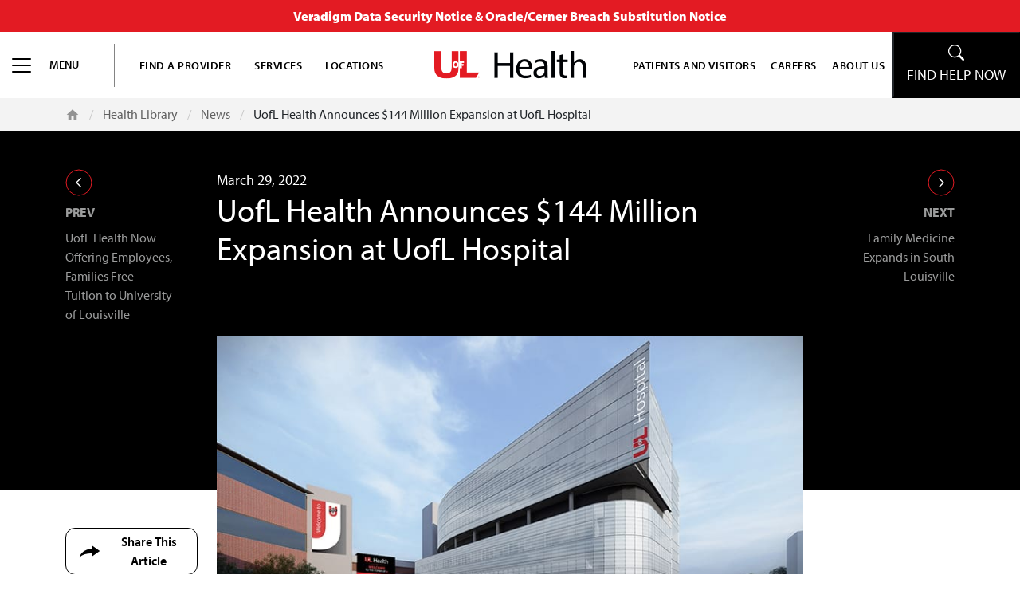

--- FILE ---
content_type: text/html; charset=UTF-8
request_url: https://uoflhealth.org/news/uofl-health-announces-144-million-expansion-at-uofl-hospital/
body_size: 22847
content:
<!doctype html>
<html lang="en-US" prefix="og: https://ogp.me/ns#" class="no-js">

<head>
    <meta charset="UTF-8" />
    <meta http-equiv="X-UA-Compatible" content="IE=edge,chrome=1" />
    <meta name="viewport" content="width=device-width, initial-scale=1.0" />

    <!-- import the Myriad Pro font -->
    <link rel="stylesheet" href="https://use.typekit.net/rhv8euy.css">

    
<!-- Search Engine Optimization by Rank Math PRO - https://rankmath.com/ -->
<title>UofL Health Announces Their $144 Million Expansion at UofL Hospital | Louisville KY</title>
<meta name="description" content="UofL Health – UofL Hospital in downtown Louisville is undergoing a $144 million expansion, including a new seven-story tower that will enhance operating capacity and modernize facilities to offer over 360 private beds, 20 operating rooms, and a 24-bed observation unit."/>
<meta name="robots" content="follow, index, max-snippet:-1, max-video-preview:-1, max-image-preview:large"/>
<link rel="canonical" href="https://uoflhealth.org/news/uofl-health-announces-144-million-expansion-at-uofl-hospital/" />
<meta property="og:locale" content="en_US" />
<meta property="og:type" content="article" />
<meta property="og:title" content="UofL Health Announces Their $144 Million Expansion at UofL Hospital | Louisville KY" />
<meta property="og:description" content="UofL Health – UofL Hospital in downtown Louisville is undergoing a $144 million expansion, including a new seven-story tower that will enhance operating capacity and modernize facilities to offer over 360 private beds, 20 operating rooms, and a 24-bed observation unit." />
<meta property="og:url" content="https://uoflhealth.org/news/uofl-health-announces-144-million-expansion-at-uofl-hospital/" />
<meta property="og:site_name" content="UofL Health | Louisville Hospital and Health Care System Serving Kentucky and Indiana" />
<meta property="article:publisher" content="https://www.facebook.com/UofLHealth/" />
<meta property="article:tag" content="Andy Beshear" />
<meta property="article:tag" content="UofL Hospital" />
<meta property="article:section" content="News" />
<meta property="og:updated_time" content="2025-01-17T17:21:23-05:00" />
<meta property="og:image" content="https://uoflhealth.org/wp-content/uploads/2024/08/ULH-WEST-TOWER_EXTERIOR_780x350.jpg" />
<meta property="og:image:secure_url" content="https://uoflhealth.org/wp-content/uploads/2024/08/ULH-WEST-TOWER_EXTERIOR_780x350.jpg" />
<meta property="og:image:width" content="780" />
<meta property="og:image:height" content="351" />
<meta property="og:image:alt" content="UofL Hospital" />
<meta property="og:image:type" content="image/jpeg" />
<meta property="article:published_time" content="2022-03-29T18:17:46-04:00" />
<meta property="article:modified_time" content="2025-01-17T17:21:23-05:00" />
<meta name="twitter:card" content="summary_large_image" />
<meta name="twitter:title" content="UofL Health Announces Their $144 Million Expansion at UofL Hospital | Louisville KY" />
<meta name="twitter:description" content="UofL Health – UofL Hospital in downtown Louisville is undergoing a $144 million expansion, including a new seven-story tower that will enhance operating capacity and modernize facilities to offer over 360 private beds, 20 operating rooms, and a 24-bed observation unit." />
<meta name="twitter:site" content="@UofLHealth" />
<meta name="twitter:creator" content="@UofLHealth" />
<meta name="twitter:image" content="https://uoflhealth.org/wp-content/uploads/2024/08/ULH-WEST-TOWER_EXTERIOR_780x350.jpg" />
<meta name="twitter:label1" content="Written by" />
<meta name="twitter:data1" content="UofL Health" />
<meta name="twitter:label2" content="Time to read" />
<meta name="twitter:data2" content="4 minutes" />
<script type="application/ld+json" class="rank-math-schema-pro">{"@context":"https://schema.org","@graph":[{"@type":"Place","@id":"https://uoflhealth.org/#place","address":{"@type":"PostalAddress","addressLocality":"Louisville","addressCountry":"US"}},{"@type":["MedicalBusiness","Organization"],"@id":"https://uoflhealth.org/#organization","name":"UofL Health","url":"https://uoflhealth.org","sameAs":["https://www.facebook.com/UofLHealth/","https://twitter.com/UofLHealth","http://instagram.com/uoflhealth","https://www.tiktok.com/uoflhealth","https://www.linkedin.com/company/uoflhealth","https://www.youtube.com/uoflhealth"],"address":{"@type":"PostalAddress","addressLocality":"Louisville","addressCountry":"US"},"logo":{"@type":"ImageObject","@id":"https://uoflhealth.org/#logo","url":"https://uoflhealth.org/wp-content/uploads/2022/01/cropped-ULH_Favicon-01.png","contentUrl":"https://uoflhealth.org/wp-content/uploads/2022/01/cropped-ULH_Favicon-01.png","caption":"UofL Health | Louisville Hospital and Health Care System Serving Kentucky and Indiana","inLanguage":"en-US","width":"512","height":"512"},"openingHours":["Monday,Tuesday,Wednesday,Thursday,Friday,Saturday,Sunday 09:00-17:00"],"location":{"@id":"https://uoflhealth.org/#place"},"image":{"@id":"https://uoflhealth.org/#logo"}},{"@type":"WebSite","@id":"https://uoflhealth.org/#website","url":"https://uoflhealth.org","name":"UofL Health | Louisville Hospital and Health Care System Serving Kentucky and Indiana","alternateName":"UofL Health","publisher":{"@id":"https://uoflhealth.org/#organization"},"inLanguage":"en-US"},{"@type":"ImageObject","@id":"https://uoflhealth.org/wp-content/uploads/2024/08/ULH-WEST-TOWER_EXTERIOR_780x350.jpg","url":"https://uoflhealth.org/wp-content/uploads/2024/08/ULH-WEST-TOWER_EXTERIOR_780x350.jpg","width":"780","height":"351","inLanguage":"en-US"},{"@type":"BreadcrumbList","@id":"https://uoflhealth.org/news/uofl-health-announces-144-million-expansion-at-uofl-hospital/#breadcrumb","itemListElement":[{"@type":"ListItem","position":"1","item":{"@id":"https://uoflhealth.org","name":"Home"}},{"@type":"ListItem","position":"2","item":{"@id":"https://uoflhealth.org/news/uofl-health-announces-144-million-expansion-at-uofl-hospital/","name":"UofL Health Announces $144 Million Expansion at UofL Hospital"}}]},{"@type":"WebPage","@id":"https://uoflhealth.org/news/uofl-health-announces-144-million-expansion-at-uofl-hospital/#webpage","url":"https://uoflhealth.org/news/uofl-health-announces-144-million-expansion-at-uofl-hospital/","name":"UofL Health Announces Their $144 Million Expansion at UofL Hospital | Louisville KY","datePublished":"2022-03-29T18:17:46-04:00","dateModified":"2025-01-17T17:21:23-05:00","isPartOf":{"@id":"https://uoflhealth.org/#website"},"primaryImageOfPage":{"@id":"https://uoflhealth.org/wp-content/uploads/2024/08/ULH-WEST-TOWER_EXTERIOR_780x350.jpg"},"inLanguage":"en-US","breadcrumb":{"@id":"https://uoflhealth.org/news/uofl-health-announces-144-million-expansion-at-uofl-hospital/#breadcrumb"}},{"@type":"Person","@id":"https://uoflhealth.org/news/uofl-health-announces-144-million-expansion-at-uofl-hospital/#author","name":"UofL Health","image":{"@type":"ImageObject","@id":"https://secure.gravatar.com/avatar/e1fd2167b8345e17b013427868019733ff8c26be75b03c427dbb263361f3b18e?s=96&amp;d=mm&amp;r=g","url":"https://secure.gravatar.com/avatar/e1fd2167b8345e17b013427868019733ff8c26be75b03c427dbb263361f3b18e?s=96&amp;d=mm&amp;r=g","caption":"UofL Health","inLanguage":"en-US"},"sameAs":["https://uoflhealth.org/"],"worksFor":{"@id":"https://uoflhealth.org/#organization"}},{"@type":"NewsArticle","headline":"UofL Health Announces Their $144 Million Expansion at UofL Hospital | Louisville KY","keywords":"UofL Hospital","datePublished":"2022-03-29T18:17:46-04:00","dateModified":"2025-01-17T17:21:23-05:00","author":{"@id":"https://uoflhealth.org/news/uofl-health-announces-144-million-expansion-at-uofl-hospital/#author","name":"UofL Health"},"publisher":{"@id":"https://uoflhealth.org/#organization"},"description":"UofL Health \u2013 UofL Hospital in downtown Louisville is undergoing a $144 million expansion, including a new seven-story tower that will enhance operating capacity and modernize facilities to offer over 360 private beds, 20 operating rooms, and a 24-bed observation unit.","copyrightYear":"2025","copyrightHolder":{"@id":"https://uoflhealth.org/#organization"},"name":"UofL Health Announces Their $144 Million Expansion at UofL Hospital | Louisville KY","@id":"https://uoflhealth.org/news/uofl-health-announces-144-million-expansion-at-uofl-hospital/#richSnippet","isPartOf":{"@id":"https://uoflhealth.org/news/uofl-health-announces-144-million-expansion-at-uofl-hospital/#webpage"},"image":{"@id":"https://uoflhealth.org/wp-content/uploads/2024/08/ULH-WEST-TOWER_EXTERIOR_780x350.jpg"},"inLanguage":"en-US","mainEntityOfPage":{"@id":"https://uoflhealth.org/news/uofl-health-announces-144-million-expansion-at-uofl-hospital/#webpage"}}]}</script>
<!-- /Rank Math WordPress SEO plugin -->

<link rel="alternate" type="application/rss+xml" title="UofL Health &raquo; Feed" href="https://uoflhealth.org/feed/" />
<link rel="alternate" type="application/rss+xml" title="UofL Health &raquo; Comments Feed" href="https://uoflhealth.org/comments/feed/" />
<link rel="alternate" type="text/calendar" title="UofL Health &raquo; iCal Feed" href="https://uoflhealth.org/louisville-events/?ical=1" />
<link rel="alternate" type="application/rss+xml" title="UofL Health &raquo; UofL Health Announces $144 Million Expansion at UofL Hospital Comments Feed" href="https://uoflhealth.org/news/uofl-health-announces-144-million-expansion-at-uofl-hospital/feed/" />
<link rel="alternate" title="oEmbed (JSON)" type="application/json+oembed" href="https://uoflhealth.org/wp-json/oembed/1.0/embed?url=https%3A%2F%2Fuoflhealth.org%2Fnews%2Fuofl-health-announces-144-million-expansion-at-uofl-hospital%2F" />
<link rel="alternate" title="oEmbed (XML)" type="text/xml+oembed" href="https://uoflhealth.org/wp-json/oembed/1.0/embed?url=https%3A%2F%2Fuoflhealth.org%2Fnews%2Fuofl-health-announces-144-million-expansion-at-uofl-hospital%2F&#038;format=xml" />
<style id='wp-img-auto-sizes-contain-inline-css' type='text/css'>
img:is([sizes=auto i],[sizes^="auto," i]){contain-intrinsic-size:3000px 1500px}
/*# sourceURL=wp-img-auto-sizes-contain-inline-css */
</style>
<link rel='stylesheet' id='style-css' href='https://uoflhealth.org/wp-content/themes/uofl-health/style.css?ver=6.9' type='text/css' media='all' />

<link rel='stylesheet' id='tribe-events-pro-mini-calendar-block-styles-css' href='https://uoflhealth.org/wp-content/plugins/events-calendar-pro/build/css/tribe-events-pro-mini-calendar-block.css?ver=7.7.11' type='text/css' media='all' />
<style id='wp-emoji-styles-inline-css' type='text/css'>

	img.wp-smiley, img.emoji {
		display: inline !important;
		border: none !important;
		box-shadow: none !important;
		height: 1em !important;
		width: 1em !important;
		margin: 0 0.07em !important;
		vertical-align: -0.1em !important;
		background: none !important;
		padding: 0 !important;
	}
/*# sourceURL=wp-emoji-styles-inline-css */
</style>
<link rel='stylesheet' id='wp-block-library-css' href='https://uoflhealth.org/wp-includes/css/dist/block-library/style.min.css?ver=6.9' type='text/css' media='all' />
<style id='global-styles-inline-css' type='text/css'>
:root{--wp--preset--aspect-ratio--square: 1;--wp--preset--aspect-ratio--4-3: 4/3;--wp--preset--aspect-ratio--3-4: 3/4;--wp--preset--aspect-ratio--3-2: 3/2;--wp--preset--aspect-ratio--2-3: 2/3;--wp--preset--aspect-ratio--16-9: 16/9;--wp--preset--aspect-ratio--9-16: 9/16;--wp--preset--color--black: #000000;--wp--preset--color--cyan-bluish-gray: #abb8c3;--wp--preset--color--white: #ffffff;--wp--preset--color--pale-pink: #f78da7;--wp--preset--color--vivid-red: #cf2e2e;--wp--preset--color--luminous-vivid-orange: #ff6900;--wp--preset--color--luminous-vivid-amber: #fcb900;--wp--preset--color--light-green-cyan: #7bdcb5;--wp--preset--color--vivid-green-cyan: #00d084;--wp--preset--color--pale-cyan-blue: #8ed1fc;--wp--preset--color--vivid-cyan-blue: #0693e3;--wp--preset--color--vivid-purple: #9b51e0;--wp--preset--gradient--vivid-cyan-blue-to-vivid-purple: linear-gradient(135deg,rgb(6,147,227) 0%,rgb(155,81,224) 100%);--wp--preset--gradient--light-green-cyan-to-vivid-green-cyan: linear-gradient(135deg,rgb(122,220,180) 0%,rgb(0,208,130) 100%);--wp--preset--gradient--luminous-vivid-amber-to-luminous-vivid-orange: linear-gradient(135deg,rgb(252,185,0) 0%,rgb(255,105,0) 100%);--wp--preset--gradient--luminous-vivid-orange-to-vivid-red: linear-gradient(135deg,rgb(255,105,0) 0%,rgb(207,46,46) 100%);--wp--preset--gradient--very-light-gray-to-cyan-bluish-gray: linear-gradient(135deg,rgb(238,238,238) 0%,rgb(169,184,195) 100%);--wp--preset--gradient--cool-to-warm-spectrum: linear-gradient(135deg,rgb(74,234,220) 0%,rgb(151,120,209) 20%,rgb(207,42,186) 40%,rgb(238,44,130) 60%,rgb(251,105,98) 80%,rgb(254,248,76) 100%);--wp--preset--gradient--blush-light-purple: linear-gradient(135deg,rgb(255,206,236) 0%,rgb(152,150,240) 100%);--wp--preset--gradient--blush-bordeaux: linear-gradient(135deg,rgb(254,205,165) 0%,rgb(254,45,45) 50%,rgb(107,0,62) 100%);--wp--preset--gradient--luminous-dusk: linear-gradient(135deg,rgb(255,203,112) 0%,rgb(199,81,192) 50%,rgb(65,88,208) 100%);--wp--preset--gradient--pale-ocean: linear-gradient(135deg,rgb(255,245,203) 0%,rgb(182,227,212) 50%,rgb(51,167,181) 100%);--wp--preset--gradient--electric-grass: linear-gradient(135deg,rgb(202,248,128) 0%,rgb(113,206,126) 100%);--wp--preset--gradient--midnight: linear-gradient(135deg,rgb(2,3,129) 0%,rgb(40,116,252) 100%);--wp--preset--font-size--small: 13px;--wp--preset--font-size--medium: 20px;--wp--preset--font-size--large: 36px;--wp--preset--font-size--x-large: 42px;--wp--preset--spacing--20: 0.44rem;--wp--preset--spacing--30: 0.67rem;--wp--preset--spacing--40: 1rem;--wp--preset--spacing--50: 1.5rem;--wp--preset--spacing--60: 2.25rem;--wp--preset--spacing--70: 3.38rem;--wp--preset--spacing--80: 5.06rem;--wp--preset--shadow--natural: 6px 6px 9px rgba(0, 0, 0, 0.2);--wp--preset--shadow--deep: 12px 12px 50px rgba(0, 0, 0, 0.4);--wp--preset--shadow--sharp: 6px 6px 0px rgba(0, 0, 0, 0.2);--wp--preset--shadow--outlined: 6px 6px 0px -3px rgb(255, 255, 255), 6px 6px rgb(0, 0, 0);--wp--preset--shadow--crisp: 6px 6px 0px rgb(0, 0, 0);}:where(.is-layout-flex){gap: 0.5em;}:where(.is-layout-grid){gap: 0.5em;}body .is-layout-flex{display: flex;}.is-layout-flex{flex-wrap: wrap;align-items: center;}.is-layout-flex > :is(*, div){margin: 0;}body .is-layout-grid{display: grid;}.is-layout-grid > :is(*, div){margin: 0;}:where(.wp-block-columns.is-layout-flex){gap: 2em;}:where(.wp-block-columns.is-layout-grid){gap: 2em;}:where(.wp-block-post-template.is-layout-flex){gap: 1.25em;}:where(.wp-block-post-template.is-layout-grid){gap: 1.25em;}.has-black-color{color: var(--wp--preset--color--black) !important;}.has-cyan-bluish-gray-color{color: var(--wp--preset--color--cyan-bluish-gray) !important;}.has-white-color{color: var(--wp--preset--color--white) !important;}.has-pale-pink-color{color: var(--wp--preset--color--pale-pink) !important;}.has-vivid-red-color{color: var(--wp--preset--color--vivid-red) !important;}.has-luminous-vivid-orange-color{color: var(--wp--preset--color--luminous-vivid-orange) !important;}.has-luminous-vivid-amber-color{color: var(--wp--preset--color--luminous-vivid-amber) !important;}.has-light-green-cyan-color{color: var(--wp--preset--color--light-green-cyan) !important;}.has-vivid-green-cyan-color{color: var(--wp--preset--color--vivid-green-cyan) !important;}.has-pale-cyan-blue-color{color: var(--wp--preset--color--pale-cyan-blue) !important;}.has-vivid-cyan-blue-color{color: var(--wp--preset--color--vivid-cyan-blue) !important;}.has-vivid-purple-color{color: var(--wp--preset--color--vivid-purple) !important;}.has-black-background-color{background-color: var(--wp--preset--color--black) !important;}.has-cyan-bluish-gray-background-color{background-color: var(--wp--preset--color--cyan-bluish-gray) !important;}.has-white-background-color{background-color: var(--wp--preset--color--white) !important;}.has-pale-pink-background-color{background-color: var(--wp--preset--color--pale-pink) !important;}.has-vivid-red-background-color{background-color: var(--wp--preset--color--vivid-red) !important;}.has-luminous-vivid-orange-background-color{background-color: var(--wp--preset--color--luminous-vivid-orange) !important;}.has-luminous-vivid-amber-background-color{background-color: var(--wp--preset--color--luminous-vivid-amber) !important;}.has-light-green-cyan-background-color{background-color: var(--wp--preset--color--light-green-cyan) !important;}.has-vivid-green-cyan-background-color{background-color: var(--wp--preset--color--vivid-green-cyan) !important;}.has-pale-cyan-blue-background-color{background-color: var(--wp--preset--color--pale-cyan-blue) !important;}.has-vivid-cyan-blue-background-color{background-color: var(--wp--preset--color--vivid-cyan-blue) !important;}.has-vivid-purple-background-color{background-color: var(--wp--preset--color--vivid-purple) !important;}.has-black-border-color{border-color: var(--wp--preset--color--black) !important;}.has-cyan-bluish-gray-border-color{border-color: var(--wp--preset--color--cyan-bluish-gray) !important;}.has-white-border-color{border-color: var(--wp--preset--color--white) !important;}.has-pale-pink-border-color{border-color: var(--wp--preset--color--pale-pink) !important;}.has-vivid-red-border-color{border-color: var(--wp--preset--color--vivid-red) !important;}.has-luminous-vivid-orange-border-color{border-color: var(--wp--preset--color--luminous-vivid-orange) !important;}.has-luminous-vivid-amber-border-color{border-color: var(--wp--preset--color--luminous-vivid-amber) !important;}.has-light-green-cyan-border-color{border-color: var(--wp--preset--color--light-green-cyan) !important;}.has-vivid-green-cyan-border-color{border-color: var(--wp--preset--color--vivid-green-cyan) !important;}.has-pale-cyan-blue-border-color{border-color: var(--wp--preset--color--pale-cyan-blue) !important;}.has-vivid-cyan-blue-border-color{border-color: var(--wp--preset--color--vivid-cyan-blue) !important;}.has-vivid-purple-border-color{border-color: var(--wp--preset--color--vivid-purple) !important;}.has-vivid-cyan-blue-to-vivid-purple-gradient-background{background: var(--wp--preset--gradient--vivid-cyan-blue-to-vivid-purple) !important;}.has-light-green-cyan-to-vivid-green-cyan-gradient-background{background: var(--wp--preset--gradient--light-green-cyan-to-vivid-green-cyan) !important;}.has-luminous-vivid-amber-to-luminous-vivid-orange-gradient-background{background: var(--wp--preset--gradient--luminous-vivid-amber-to-luminous-vivid-orange) !important;}.has-luminous-vivid-orange-to-vivid-red-gradient-background{background: var(--wp--preset--gradient--luminous-vivid-orange-to-vivid-red) !important;}.has-very-light-gray-to-cyan-bluish-gray-gradient-background{background: var(--wp--preset--gradient--very-light-gray-to-cyan-bluish-gray) !important;}.has-cool-to-warm-spectrum-gradient-background{background: var(--wp--preset--gradient--cool-to-warm-spectrum) !important;}.has-blush-light-purple-gradient-background{background: var(--wp--preset--gradient--blush-light-purple) !important;}.has-blush-bordeaux-gradient-background{background: var(--wp--preset--gradient--blush-bordeaux) !important;}.has-luminous-dusk-gradient-background{background: var(--wp--preset--gradient--luminous-dusk) !important;}.has-pale-ocean-gradient-background{background: var(--wp--preset--gradient--pale-ocean) !important;}.has-electric-grass-gradient-background{background: var(--wp--preset--gradient--electric-grass) !important;}.has-midnight-gradient-background{background: var(--wp--preset--gradient--midnight) !important;}.has-small-font-size{font-size: var(--wp--preset--font-size--small) !important;}.has-medium-font-size{font-size: var(--wp--preset--font-size--medium) !important;}.has-large-font-size{font-size: var(--wp--preset--font-size--large) !important;}.has-x-large-font-size{font-size: var(--wp--preset--font-size--x-large) !important;}
/*# sourceURL=global-styles-inline-css */
</style>

<style id='classic-theme-styles-inline-css' type='text/css'>
/*! This file is auto-generated */
.wp-block-button__link{color:#fff;background-color:#32373c;border-radius:9999px;box-shadow:none;text-decoration:none;padding:calc(.667em + 2px) calc(1.333em + 2px);font-size:1.125em}.wp-block-file__button{background:#32373c;color:#fff;text-decoration:none}
/*# sourceURL=/wp-includes/css/classic-themes.min.css */
</style>
<link rel='stylesheet' id='dashicons-css' href='https://uoflhealth.org/wp-includes/css/dashicons.min.css?ver=6.9' type='text/css' media='all' />
<link rel='stylesheet' id='everest-forms-general-css' href='https://uoflhealth.org/wp-content/plugins/everest-forms/assets/css/everest-forms.css?ver=3.4.1' type='text/css' media='all' />
<link rel='stylesheet' id='jquery-intl-tel-input-css' href='https://uoflhealth.org/wp-content/plugins/everest-forms/assets/css/intlTelInput.css?ver=3.4.1' type='text/css' media='all' />
<link rel='stylesheet' id='wpa-style-css' href='https://uoflhealth.org/wp-content/plugins/wp-accessibility/css/wpa-style.css?ver=2.2.6' type='text/css' media='all' />
<style id='wpa-style-inline-css' type='text/css'>
:root { --admin-bar-top : 7px; }
/*# sourceURL=wpa-style-inline-css */
</style>
<link rel='stylesheet' id='theme-css' href='https://uoflhealth.org/wp-content/themes/uofl-health/dist/scss/front-end.css?ver=2.0.3' type='text/css' media='all' />
<link rel='stylesheet' id='jquery-stack-menu-css' href='https://uoflhealth.org/wp-content/themes/uofl-health/dist/static/jquery-stack-menu.min.css?ver=2.0.3' type='text/css' media='all' />
<link rel='stylesheet' id='font-awesome-css' href='https://uoflhealth.org/wp-content/themes/uofl-health/dist/static/font-awesome-all.min.css?ver=6.9' type='text/css' media='all' />
<link rel='stylesheet' id='front-end-style-css' href='https://uoflhealth.org/wp-content/themes/uofl-health/dist/scss/front-end.css?ver=1763146398' type='text/css' media='all' />
<link rel='stylesheet' id='vcv:assets:front:style-css' href='https://uoflhealth.org/wp-content/plugins/visualcomposer/public/dist/front.bundle.css?ver=45.15.0' type='text/css' media='all' />
<style id='vcv:assets:front:style:23909-inline-css' type='text/css'>
.vce{margin-bottom:30px}.vce-row-container{width:100%}.vce-row{display:-ms-flexbox;display:flex;-ms-flex-direction:column;flex-direction:column;margin-left:0;position:relative;transition:box-shadow .2s}.vce-row,.vce-row-content>.vce-col:last-child{margin-right:0}.vce-row-full-height{min-height:100vh}.vce-row-content{-ms-flex-pack:start;-ms-flex-line-pack:start;-ms-flex-align:start;align-content:flex-start;align-items:flex-start;display:-ms-flexbox;display:flex;-ms-flex:1 1 auto;flex:1 1 auto;-ms-flex-direction:row;flex-direction:row;-ms-flex-wrap:wrap;flex-wrap:wrap;justify-content:flex-start;min-height:1em;position:relative}.vce-row-wrap--reverse>.vce-row-content{-ms-flex-line-pack:end;-ms-flex-align:end;align-content:flex-end;align-items:flex-end;-ms-flex-wrap:wrap-reverse;flex-wrap:wrap-reverse}.vce-row-columns--top>.vce-row-content{-ms-flex-line-pack:start;align-content:flex-start}.vce-row-columns--top.vce-row-wrap--reverse>.vce-row-content{-ms-flex-line-pack:end;align-content:flex-end}.vce-row-columns--middle>.vce-row-content{-ms-flex-line-pack:center;align-content:center}.vce-row-columns--bottom>.vce-row-content{-ms-flex-line-pack:end;align-content:flex-end}.vce-row-columns--bottom.vce-row-wrap--reverse>.vce-row-content{-ms-flex-line-pack:start;align-content:flex-start}.vce-row-columns--bottom>.vce-row-content:after,.vce-row-columns--middle>.vce-row-content:after,.vce-row-columns--top>.vce-row-content:after{content:"";display:block;height:0;overflow:hidden;visibility:hidden;width:100%}.vce-row-content--middle>.vce-row-content>.vce-col>.vce-col-inner{-ms-flex-pack:center;display:-ms-flexbox;display:flex;-ms-flex-direction:column;flex-direction:column;justify-content:center}.vce-row-content--bottom>.vce-row-content>.vce-col>.vce-col-inner{-ms-flex-pack:end;display:-ms-flexbox;display:flex;-ms-flex-direction:column;flex-direction:column;justify-content:flex-end}.vce-row-equal-height>.vce-row-content{-ms-flex-align:stretch;align-items:stretch}.vce-row-columns--stretch>.vce-row-content{-ms-flex-line-pack:stretch;-ms-flex-align:stretch;align-content:stretch;align-items:stretch}.vce-row[data-vce-full-width=true]{box-sizing:border-box;position:relative}.vce-row[data-vce-stretch-content=true]{padding-left:30px;padding-right:30px}.vce-row[data-vce-stretch-content=true].vce-row-no-paddings{padding-left:0;padding-right:0}.vce-row.vce-element--has-background{padding-left:30px;padding-right:30px;padding-top:30px}.vce-row.vce-element--has-background[data-vce-full-width=true]:not([data-vce-stretch-content=true]){padding-left:0;padding-right:0}.vce-row.vce-element--has-background.vce-row--has-col-background{padding-bottom:30px}.vce-row>.vce-row-content>.vce-col.vce-col--all-last{margin-right:0}.rtl .vce-row>.vce-row-content>.vce-col.vce-col--all-last,.rtl.vce-row>.vce-row-content>.vce-col.vce-col--all-last{margin-left:0}@media (min-width:0) and (max-width:543px){.vce-row.vce-element--xs--has-background{padding-left:30px;padding-right:30px;padding-top:30px}.vce-row.vce-element--xs--has-background[data-vce-full-width=true]:not([data-vce-stretch-content=true]){padding-left:0;padding-right:0}.vce-row.vce-element--has-background.vce-row--xs--has-col-background,.vce-row.vce-element--xs--has-background.vce-row--has-col-background,.vce-row.vce-element--xs--has-background.vce-row--xs--has-col-background{padding-bottom:30px}.vce-row>.vce-row-content>.vce-col.vce-col--xs-last{margin-right:0}.rtl .vce-row>.vce-row-content>.vce-col.vce-col--xs-last,.rtl.vce-row>.vce-row-content>.vce-col.vce-col--xs-last{margin-left:0}}@media (min-width:544px) and (max-width:767px){.vce-row.vce-element--sm--has-background{padding-left:30px;padding-right:30px;padding-top:30px}.vce-row.vce-element--sm--has-background[data-vce-full-width=true]:not([data-vce-stretch-content=true]){padding-left:0;padding-right:0}.vce-row.vce-element--has-background.vce-row--sm--has-col-background,.vce-row.vce-element--sm--has-background.vce-row--has-col-background,.vce-row.vce-element--sm--has-background.vce-row--sm--has-col-background{padding-bottom:30px}.vce-row>.vce-row-content>.vce-col.vce-col--sm-last{margin-right:0}.rtl .vce-row>.vce-row-content>.vce-col.vce-col--sm-last,.rtl.vce-row>.vce-row-content>.vce-col.vce-col--sm-last{margin-left:0}}@media (min-width:768px) and (max-width:991px){.vce-row.vce-element--md--has-background{padding-left:30px;padding-right:30px;padding-top:30px}.vce-row.vce-element--md--has-background[data-vce-full-width=true]:not([data-vce-stretch-content=true]){padding-left:0;padding-right:0}.vce-row.vce-element--has-background.vce-row--md--has-col-background,.vce-row.vce-element--md--has-background.vce-row--has-col-background,.vce-row.vce-element--md--has-background.vce-row--md--has-col-background{padding-bottom:30px}.vce-row>.vce-row-content>.vce-col.vce-col--md-last{margin-right:0}.rtl .vce-row>.vce-row-content>.vce-col.vce-col--md-last,.rtl.vce-row>.vce-row-content>.vce-col.vce-col--md-last{margin-left:0}}@media (min-width:992px) and (max-width:1199px){.vce-row.vce-element--lg--has-background{padding-left:30px;padding-right:30px;padding-top:30px}.vce-row.vce-element--lg--has-background[data-vce-full-width=true]:not([data-vce-stretch-content=true]){padding-left:0;padding-right:0}.vce-row.vce-element--has-background.vce-row--lg--has-col-background,.vce-row.vce-element--lg--has-background.vce-row--has-col-background,.vce-row.vce-element--lg--has-background.vce-row--lg--has-col-background{padding-bottom:30px}.vce-row>.vce-row-content>.vce-col.vce-col--lg-last{margin-right:0}.rtl .vce-row>.vce-row-content>.vce-col.vce-col--lg-last,.rtl.vce-row>.vce-row-content>.vce-col.vce-col--lg-last{margin-left:0}}@media (min-width:1200px){.vce-row.vce-element--xl--has-background{padding-left:30px;padding-right:30px;padding-top:30px}.vce-row.vce-element--xl--has-background[data-vce-full-width=true]:not([data-vce-stretch-content=true]){padding-left:0;padding-right:0}.vce-row.vce-element--has-background.vce-row--xl--has-col-background,.vce-row.vce-element--xl--has-background.vce-row--has-col-background,.vce-row.vce-element--xl--has-background.vce-row--xl--has-col-background{padding-bottom:30px}.vce-row>.vce-row-content>.vce-col.vce-col--xl-last{margin-right:0}.rtl .vce-row>.vce-row-content>.vce-col.vce-col--xl-last,.rtl.vce-row>.vce-row-content>.vce-col.vce-col--xl-last{margin-left:0}}.vce-col{box-sizing:border-box;display:-ms-flexbox;display:flex;-ms-flex:0 0 100%;flex:0 0 100%;max-width:100%;min-width:1em;position:relative}.vce-col--auto{-ms-flex-preferred-size:auto;-ms-flex:1;flex:1;flex-basis:auto}.vce-col-content,.vce-col-inner{overflow-wrap:break-word;position:relative;transition:box-shadow .2s}.vce-col-inner{width:100%}.vce-col-direction--rtl{direction:rtl}.vce-element--has-background>.vce-col-inner>.vce-col-content{padding-left:30px;padding-right:30px;padding-top:30px}.vce-col.vce-col--all-hide{display:none}@media (min-width:0),print{.vce-col--xs-auto{-ms-flex:1 1 0;flex:1 1 0;width:auto}.vce-col--xs-1{-ms-flex:0 0 100%;flex:0 0 100%;max-width:100%}.vce-col.vce-col--xs-visible{display:-ms-flexbox;display:flex}.vce-col.vce-col--xs-hide{display:none}}.vce-row-container>.vce-row>.vce-row-content>.vce-col>.vce-col-inner{padding:0}@media (min-width:544px),print{.vce-col--sm-auto{-ms-flex:1 1 0;flex:1 1 0;width:auto}.vce-col--sm-1{-ms-flex:0 0 100%;flex:0 0 100%;max-width:100%}.vce-col.vce-col--sm-visible{display:-ms-flexbox;display:flex}.vce-col.vce-col--sm-hide{display:none}}@media (min-width:768px),print{.vce-col--md-auto{-ms-flex:1 1 0;flex:1 1 0;width:auto}.vce-col--md-1{-ms-flex:0 0 100%;flex:0 0 100%;max-width:100%}.vce-col.vce-col--md-visible{display:-ms-flexbox;display:flex}.vce-col.vce-col--md-hide{display:none}}@media print,screen and (min-width:992px){.vce-col--lg-auto{-ms-flex:1 1 0;flex:1 1 0;width:1px}.vce-col--lg-1{-ms-flex:0 0 100%;flex:0 0 100%;max-width:100%}.vce-col.vce-col--lg-visible{display:-ms-flexbox;display:flex}.vce-col.vce-col--lg-hide{display:none}}@media (min-width:1200px),print{.vce-col--xl-auto{-ms-flex:1 1 0;flex:1 1 0;width:auto}.vce-col--xl-1{-ms-flex:0 0 100%;flex:0 0 100%;max-width:100%}.vce-col.vce-col--xl-visible{display:-ms-flexbox;display:flex}.vce-col.vce-col--xl-hide{display:none}}@media (min-width:0) and (max-width:543px){.vce-element--xs--has-background>.vce-col-inner>.vce-col-content{padding-left:30px;padding-right:30px;padding-top:30px}}@media (min-width:544px) and (max-width:767px){.vce-element--sm--has-background>.vce-col-inner>.vce-col-content{padding-left:30px;padding-right:30px;padding-top:30px}}@media (min-width:768px) and (max-width:991px){.vce-element--md--has-background>.vce-col-inner>.vce-col-content{padding-left:30px;padding-right:30px;padding-top:30px}}@media (min-width:992px) and (max-width:1199px){.vce-element--lg--has-background>.vce-col-inner>.vce-col-content{padding-left:30px;padding-right:30px;padding-top:30px}}@media (min-width:1200px){.vce-element--xl--has-background>.vce-col-inner>.vce-col-content{padding-left:30px;padding-right:30px;padding-top:30px}}.vce-row--col-gap-30>.vce-row-content>.vce-col{margin-right:30px}.vce-row--col-gap-30>.vce-row-content>.vce-column-resizer .vce-column-resizer-handler{width:30px}.rtl .vce-row--col-gap-30>.vce-row-content>.vce-col,.rtl.vce-row--col-gap-30>.vce-row-content>.vce-col{margin-left:30px;margin-right:0}@media all and (min-width:768px),print{.vce-row--col-gap-30[data-vce-do-apply*=f39c9f35]>.vce-row-content>.vce-col--md-auto{-webkit-flex:1 1 0;flex:1 1 0;max-width:none;width:auto}}
/*# sourceURL=vcv%3Aassets%3Afront%3Astyle%3A23909-inline-css */
</style>
<script type="text/javascript" src="https://uoflhealth.org/wp-includes/js/jquery/jquery.min.js?ver=3.7.1" id="jquery-core-js"></script>
<script type="text/javascript" src="https://uoflhealth.org/wp-includes/js/jquery/jquery-migrate.min.js?ver=3.4.1" id="jquery-migrate-js"></script>
<link rel="https://api.w.org/" href="https://uoflhealth.org/wp-json/" /><link rel="alternate" title="JSON" type="application/json" href="https://uoflhealth.org/wp-json/wp/v2/posts/23909" /><link rel="EditURI" type="application/rsd+xml" title="RSD" href="https://uoflhealth.org/xmlrpc.php?rsd" />
<link rel='shortlink' href='https://uoflhealth.org/?p=23909' />
<noscript><style>.vce-row-container .vcv-lozad {display: none}</style></noscript><meta name="et-api-version" content="v1"><meta name="et-api-origin" content="https://uoflhealth.org"><link rel="https://theeventscalendar.com/" href="https://uoflhealth.org/wp-json/tribe/tickets/v1/" /><meta name="tec-api-version" content="v1"><meta name="tec-api-origin" content="https://uoflhealth.org"><link rel="alternate" href="https://uoflhealth.org/wp-json/tribe/events/v1/" /><!-- Google Tag Manager -->
		<script>(function(w,d,s,l,i){w[l]=w[l]||[];w[l].push({'gtm.start':
		new Date().getTime(),event:'gtm.js'});var f=d.getElementsByTagName(s)[0],
		j=d.createElement(s),dl=l!='dataLayer'?'&l='+l:'';j.async=true;j.src=
		'https://www.googletagmanager.com/gtm.js?id='+i+dl;f.parentNode.insertBefore(j,f);
		})(window,document,'script','dataLayer','GTM-PSCKW3H');</script>
		<!-- End Google Tag Manager --><meta name="google-site-verification" content="pdrm9LWJ_fLg46VEKTSpUqCvXbx2BkE37JTUHVAY5HY" /><style>
    .evf-honeypot-wrapper, .evf-honeypot-wrapper input {
        position: absolute !important;
        left: -9999px !important;
        top: -9999px !important;
        width: 1px !important;
        height: 1px !important;
        opacity: 0 !important;
        visibility: hidden !important;
        pointer-events: none !important;
        z-index: -1000 !important;
    }
    </style>
<link rel="icon" href="https://uoflhealth.org/wp-content/uploads/2022/01/cropped-ULH_Favicon-01-32x32.png" sizes="32x32" />
<link rel="icon" href="https://uoflhealth.org/wp-content/uploads/2022/01/cropped-ULH_Favicon-01-192x192.png" sizes="192x192" />
<link rel="apple-touch-icon" href="https://uoflhealth.org/wp-content/uploads/2022/01/cropped-ULH_Favicon-01-180x180.png" />
<meta name="msapplication-TileImage" content="https://uoflhealth.org/wp-content/uploads/2022/01/cropped-ULH_Favicon-01-270x270.png" />
<script>function setREVStartSize(e){
			//window.requestAnimationFrame(function() {
				window.RSIW = window.RSIW===undefined ? window.innerWidth : window.RSIW;
				window.RSIH = window.RSIH===undefined ? window.innerHeight : window.RSIH;
				try {
					var pw = document.getElementById(e.c).parentNode.offsetWidth,
						newh;
					pw = pw===0 || isNaN(pw) || (e.l=="fullwidth" || e.layout=="fullwidth") ? window.RSIW : pw;
					e.tabw = e.tabw===undefined ? 0 : parseInt(e.tabw);
					e.thumbw = e.thumbw===undefined ? 0 : parseInt(e.thumbw);
					e.tabh = e.tabh===undefined ? 0 : parseInt(e.tabh);
					e.thumbh = e.thumbh===undefined ? 0 : parseInt(e.thumbh);
					e.tabhide = e.tabhide===undefined ? 0 : parseInt(e.tabhide);
					e.thumbhide = e.thumbhide===undefined ? 0 : parseInt(e.thumbhide);
					e.mh = e.mh===undefined || e.mh=="" || e.mh==="auto" ? 0 : parseInt(e.mh,0);
					if(e.layout==="fullscreen" || e.l==="fullscreen")
						newh = Math.max(e.mh,window.RSIH);
					else{
						e.gw = Array.isArray(e.gw) ? e.gw : [e.gw];
						for (var i in e.rl) if (e.gw[i]===undefined || e.gw[i]===0) e.gw[i] = e.gw[i-1];
						e.gh = e.el===undefined || e.el==="" || (Array.isArray(e.el) && e.el.length==0)? e.gh : e.el;
						e.gh = Array.isArray(e.gh) ? e.gh : [e.gh];
						for (var i in e.rl) if (e.gh[i]===undefined || e.gh[i]===0) e.gh[i] = e.gh[i-1];
											
						var nl = new Array(e.rl.length),
							ix = 0,
							sl;
						e.tabw = e.tabhide>=pw ? 0 : e.tabw;
						e.thumbw = e.thumbhide>=pw ? 0 : e.thumbw;
						e.tabh = e.tabhide>=pw ? 0 : e.tabh;
						e.thumbh = e.thumbhide>=pw ? 0 : e.thumbh;
						for (var i in e.rl) nl[i] = e.rl[i]<window.RSIW ? 0 : e.rl[i];
						sl = nl[0];
						for (var i in nl) if (sl>nl[i] && nl[i]>0) { sl = nl[i]; ix=i;}
						var m = pw>(e.gw[ix]+e.tabw+e.thumbw) ? 1 : (pw-(e.tabw+e.thumbw)) / (e.gw[ix]);
						newh =  (e.gh[ix] * m) + (e.tabh + e.thumbh);
					}
					var el = document.getElementById(e.c);
					if (el!==null && el) el.style.height = newh+"px";
					el = document.getElementById(e.c+"_wrapper");
					if (el!==null && el) {
						el.style.height = newh+"px";
						el.style.display = "block";
					}
				} catch(e){
					console.log("Failure at Presize of Slider:" + e)
				}
			//});
		  };</script>
		<style type="text/css" id="wp-custom-css">
			.wrapper {
	overflow: hidden;
}

/*@media (min-width: 768px) and (max-width: 992px) {
  .home--hero-slider .tp-rs-img {
    width: 100% !important;
    object-fit: contain !important;
		height: auto !important;
    max-width: 100% !important;
    max-height: 80% !important;
  }
}*/

.page-id-17407 .featured-image-banner h1 {
	display: none;
}

.page-id-17407 .featured-image-banner {
	background-position: 25% center;
}



















.postid-2750 section.container-fluid.mb-6.featured-image-banner.d-flex h1{
    display: none;
}


.postid-2750 section.container-fluid.mb-6.featured-image-banner.d-flex {
    height: clamp(368px, 90vw, 30vw) !important;
    min-height: unset !important;
}

@media (min-width: 1680px) {
	.postid-2750 section.container-fluid.mb-6.featured-image-banner.d-flex {
    height: clamp(150px, 35vw, 20vw) !important;
}
}

@media (max-width: 1200px) {
	.postid-2750 section.container-fluid.mb-6.featured-image-banner.d-flex {
    height: clamp(200px, 90vw, 30vw) !important;
}
}

@media (max-width: 768px) {
	.postid-2750 section.container-fluid.mb-6.featured-image-banner.d-flex {
    height: clamp(120px, 90vw, 20vw) !important;
}
}




.postid-17059 section.container-fluid.mb-6.featured-image-banner.d-flex {
    height: clamp(368px, 90vw, 30vw) !important;
    min-height: unset !important;
	background-position: 60% center;
}

@media (min-width: 1680px) {
.postid-17059 section.container-fluid.mb-6.featured-image-banner.d-flex {
    height: clamp(350px, 35vw, 90vw) !important;
}
}

@media (max-width: 1200px) {
	.postid-17059 section.container-fluid.mb-6.featured-image-banner.d-flex {
    height: clamp(220px, 90vw, 30vw) !important;
}
}

@media (max-width: 768px) {
	.postid-17059 section.container-fluid.mb-6.featured-image-banner.d-flex {
    height: clamp(170px, 90vw, 30vw) !important;
}
}



/*Podcast Page*/
section.container-fluid.mb-6.featured-image-banner.d-flex.featured-image-banner-podcast{
    height: clamp(168px, 90vw, 20vw) !important;
    min-height: unset !important;
	background-position: 60% center;
}

section.container-fluid.mb-6.featured-image-banner.d-flex.featured-image-banner-podcast h1 {
	display: none;
}

@media (max-width: 768px) {
	section.container-fluid.mb-6.featured-image-banner.d-flex.featured-image-banner-podcast {
    height: clamp(500px, 90vw, 30vw) !important;
}
}

@media (max-width: 600px) {
	section.container-fluid.mb-6.featured-image-banner.d-flex.featured-image-banner-podcast {
    height: clamp(450px, 90vw, 20vw) !important;
}
}

@media (max-width: 520px) {
	section.container-fluid.mb-6.featured-image-banner.d-flex.featured-image-banner-podcast {
    height: clamp(390px, 90vw, 20vw) !important;
}
}










/* Featured Results Section */
@media (min-width: 768px){
	.featured-results-grid {
  grid-template-columns: repeat(2, 1fr);
}
}

.featured-results {
  margin-top: 20px;
  padding-top: 0;
	width: 100%;

}

.featured-results-title {
  margin-bottom: 0.75rem; 
  font-weight: 700;
font-size: 1.667rem;
	margin-bottom: 20px;
	letter-spacing: 1px;
}

.featured-results-grid {
  display: grid;
  gap: 1.5rem;
}

.featured-result-card {
  margin: 0;
}

.news-post-card {
  display: block;
  text-decoration: none;
  color: #000;
}

.news-post-card .img-background {
  height: 200px;
  border-radius: 12px;
  margin-bottom: 0.5rem; 
}

.news-post-title {
  font-weight: 600;
  font-size: 1.1rem;
  margin: 0 0 0.25rem;
}

[itemprop="description"] {
  font-size: 0.95rem;
  line-height: 1.5;
  margin: 0;
}

.search-highlight {
  color: #c8102e; 
  font-weight: 700;
}















.service-line-lp-slider-img{
	width: 100vw !important;
	left: 0 !important;
}




.wpa-screen-reader-text {
	display: none !important;
}


@media (max-width: 870px){
	.sports-medicine-banner {
	height: 220px !important;
}
}
@media (max-width: 754px){
	.sports-medicine-banner {
	height: 400px !important;
}
}









@media (min-width: 2160px) {
	.service-line-slider-container rs-fullwidth-wrap {
    height: 750px !important;
	margin-bottom: 50px !important;
}
	
	.service-line-slider rs-module-wrap, .service-line-slider rs-fullwidth-wrap, .service-line-slider rs-slides, .service-line-slider rs-slide, .service-line-slider rs-sbg-px {
	height: 750px !important;
}
	ine-img-layer, .service-line-slider .service-line-img-layer img, .service-line-slider .service-line-img-wrapper {
	height: 625px !important;
	object-fit: cover;
}
	#service-line-slider-header-wrapper {
		top: 430px !important;
	}
	
	.service-line-slider .service-line-btn-group-2-wrapper, .service-line-slider .service-line-btn-group-1-wrapper{
	top: 580px !important;
}
}


#service-line-slider-header-wrapper {
	width: 90% !important;
	}

.service-line-slider-container{
		margin-top: 0px !important;
}

.service-line-slider .service-line-img-layer img {
	object-fit: cover !important;
}



.service-line-slider-container rs-fullwidth-wrap {
    height: 500px !important;
	margin-bottom: 50px !important;

}
	
	.service-line-slider rs-module-wrap, .service-line-slider rs-fullwidth-wrap, .service-line-slider rs-slides, .service-line-slider rs-slide, .service-line-slider rs-sbg-px {
	height: 500px !important;
}


.service-line-slider .service-line-img-layer, .service-line-slider .service-line-img-layer img, .service-line-slider .service-line-img-wrapper {
	height: 400px !important;
	object-fit: cover;
}

.service-line-slider .service-line-btn-group-2-wrapper, .service-line-slider .service-line-btn-group-1-wrapper{
	top: 390px !important;
}

#service-line-slider-header-wrapper {
		top: 210px !important;
	left: 20px !important;
	padding-right: 20px;
	}
	
	
	.service-line-btn-group-2, .service-line-btn-group-1 {
		left: -40px !important;
	}	
	
	.slide-long-text #service-line-slider-header-wrapper {
		top: 180px !important;
	}



@media (max-width: 1200px){
	
	.service-line-slider-container rs-fullwidth-wrap {
    height: 450px !important;
	margin-bottom: 50px !important;

}
	
	.service-line-slider rs-module-wrap, .service-line-slider rs-fullwidth-wrap, .service-line-slider rs-slides, .service-line-slider rs-slide, .service-line-slider rs-sbg-px {
	height: 450px !important;
}


.service-line-slider .service-line-img-layer, .service-line-slider .service-line-img-layer img, .service-line-slider .service-line-img-wrapper {
	height: 350px !important;
	object-fit: cover;
}

.service-line-slider .service-line-btn-group-2-wrapper, .service-line-slider .service-line-btn-group-1-wrapper{
	top: 345px !important;
}

#service-line-slider-header-wrapper {
		top: 210px !important;
	left: 20px !important;
	padding-right: 20px;
	}
	
	
	.service-line-btn-group-2, .service-line-btn-group-1 {
		left: -40px !important;
	}	
	
	.slide-long-text #service-line-slider-header-wrapper {
		top: 150px !important;
	}

}






@media (max-width: 1060px){
.service-line-slider .service-line-btn-group-2-wrapper, .service-line-slider .service-line-btn-group-1-wrapper{
	top: 315px !important;
}
	
	.service-line-btn-group-2, .service-line-btn-group-1 {
		left: -40px !important;
	}	
	
	.slide-long-text #service-line-slider-header-wrapper {
		top: 180px !important;
	}

}






@media (max-width: 766px){
	
	.service-line-slider-container rs-fullwidth-wrap {
    height: 650px !important;
	margin-bottom: 0px !important;
}
	
	.service-line-slider rs-module-wrap, .service-line-slider rs-slides, .service-line-slider rs-slide, .service-line-slider rs-sbg-px {
	height: 650px !important;
}

	.hide-separator {
		display: none !important;
	}

.service-line-slider .service-line-img-layer, .service-line-slider .service-line-img-layer img, .service-line-slider .service-line-img-wrapper  {
	height: 500px !important;
}

.service-line-slider .service-line-btn-group-2-wrapper{
	top: 505px !important;
}

.service-line-slider .service-line-btn-group-1-wrapper {
	top: 570px !important;
}
	
	.slide-long-text #service-line-slider-header-wrapper {
		top: 300px !important;
	}
	
#service-line-slider-header-wrapper {
		top: 380px !important;
	}
	.service-line-btn-group-2, .service-line-btn-group-1 {
		left: 0px !important;
	}	
	.service-line-slider-container .service-line-btn-text-layer {
		font-size: 15px !important;
	}	
	
	.service-slider-icon-layer {
		left: -40px !important;
	}

}

@media (max-width: 600px){
	.slide-long-text #service-line-slider-header-wrapper {
		top: 250px !important;
	}
}


@media (max-width: 550px){
	.slide-long-text #service-line-slider-header-wrapper {
		top: 250px !important;
	}
	
#service-line-slider-header-wrapper {
		top: 300px !important;
	left: 20px !important;
	width: 98% !important;
	}
	
	.service-line-slider-container .service-line-btn-text-layer {
		font-size: 15px !important;
	}	
	
	.service-slider-icon-layer {
		left: 0px !important;
	}
	
	.service-line-btn-text-layer {
    white-space: normal !important;
    width: 100px !important;  
    line-height: 1.2em !important; 
		left: 10px !important;
}

}

@media (max-width: 460px){
	.slide-long-text #service-line-slider-header-wrapper {
		top: 130px !important;
	}
}



/*Ortho and Sports Med Service Line*/
@media (max-width: 820px){
	    .ortho-sl-slider-container.slide-long-text #service-line-slider-header-wrapper {
        top: 230px !important;
    }
}


@media (max-width: 776px){
	.ortho-sl-slider-container .service-line-slider .service-line-img-layer, .ortho-sl-slider-container .service-line-slider .service-line-img-layer img, .ortho-sl-slider-container .service-line-slider .service-line-img-wrapper {
	height: 250px !important;
}
	
	.ortho-sl-slider-container .service-line-slider rs-module-wrap, .ortho-sl-slider-container .service-line-slider rs-slides, .ortho-sl-slider-container .service-line-slider rs-slide, .service-line-slider rs-sbg-px {
        height: 430px !important;
    }
.ortho-sl-slider-container .service-line-slider .service-line-btn-group-2-wrapper {
        top: 255px !important;
    }
	.ortho-sl-slider-container .service-line-slider .service-line-btn-group-1-wrapper {
        top: 340px !important;
    }
	    .ortho-sl-slider-container.slide-long-text #service-line-slider-header-wrapper {
        top: 150px !important;
    }
}
		</style>
		
<link rel='stylesheet' id='rs-plugin-settings-css' href='//uoflhealth.org/wp-content/plugins/revslider/sr6/assets/css/rs6.css?ver=6.7.40' type='text/css' media='all' />
<style id='rs-plugin-settings-inline-css' type='text/css'>
#rs-demo-id {}
/*# sourceURL=rs-plugin-settings-inline-css */
</style>
</head>

<body class="wp-singular post-template-default single single-post postid-23909 single-format-standard wp-theme-uofl-health everest-forms-no-js vcwb tribe-no-js tec-no-tickets-on-recurring tec-no-rsvp-on-recurring tribe-theme-uofl-health">
    <!-- Google Tag Manager (noscript) -->
		<noscript><iframe src="https://www.googletagmanager.com/ns.html?id=GTM-PSCKW3H"
		height="0" width="0" style="display:none;visibility:hidden"></iframe></noscript>
		<!-- End Google Tag Manager (noscript) -->
    <div class="wrapper">
        <header class="navbar navbar-light fixed-top p-0 align-items-start" role="banner" data-observe>
            
<div class="notification-bar container-fluid justify-content-center text-center">
	<p><a href="https://uoflhealth.org/wp-content/uploads/2025/11/2025.09.23-Veradigm-HIPAA-Media-Notice.pdf" target="_blank" rel="noopener"><strong>Veradigm Data Security Notice</strong></a> &amp; <strong><a href="https://uoflhealth.org/wp-content/uploads/2026/01/UofL-Health-Oracle-Substitute-Notice-Letter.pdf" target="_blank" rel="noopener">Oracle/Cerner Breach Substitution Notice</a></strong></p>
</div>
            <div class="container-fluid p-0 header-inner">
                <div class="d-flex justify-content-between d-sm-grid grid-wrapper my-0 mx-auto w-100">
                    <div class="d-flex align-items-center menu-toggle-wrap">
                        <div class="hamburger-wrap py-sm-2 pe-sm-5">
                            <button type="button" class="navbar-toggler" data-bs-toggle="offcanvas" data-bs-target="#mobile-menu" aria-controls="mobile-menu">
                                <span class="navbar-toggler-icon" data-bs-toggle="offcanvas" data-bs-target="#mobile-menu"></span>
                                <span class="menu-label d-none d-sm-inline text-uppercase">Menu</span>
                            </button>
                        </div>
                    </div>

                    <div class="main-nav">
                        <ul id="menu-main-menu-left" class="nav col-12 col-md-auto mb-2 mb-md-0 align-items-center justify-content-around"><li id="menu-item-16" class="menu-item menu-item-type-post_type menu-item-object-page menu-item-16"><a href="https://uoflhealth.org/providers/">Find A Provider</a></li>
<li id="menu-item-21" class="menu-item menu-item-type-post_type menu-item-object-page menu-item-21"><a href="https://uoflhealth.org/services/">Services</a></li>
<li id="menu-item-58393" class="menu-item menu-item-type-post_type menu-item-object-page menu-item-has-children menu-item-58393"><a href="https://uoflhealth.org/locations/">Locations</a>
<ul class="sub-menu">
	<li id="menu-item-58394" class="menu-item menu-item-type-custom menu-item-object-custom menu-item-58394"><a href="https://uoflhealth.org/locations/?fwp_location_types=hospitals">Hospitals</a></li>
	<li id="menu-item-58395" class="menu-item menu-item-type-custom menu-item-object-custom menu-item-58395"><a href="https://uoflhealth.org/locations/?fwp_location_types=specialty-care">Specialty Care</a></li>
	<li id="menu-item-58396" class="menu-item menu-item-type-custom menu-item-object-custom menu-item-58396"><a href="https://uoflhealth.org/locations/?fwp_location_types=medical-centers">Medical Centers</a></li>
	<li id="menu-item-58397" class="menu-item menu-item-type-custom menu-item-object-custom menu-item-58397"><a href="https://uoflhealth.org/locations/?fwp_location_types=emergency-rooms">Emergency Rooms</a></li>
	<li id="menu-item-58398" class="menu-item menu-item-type-custom menu-item-object-custom menu-item-58398"><a href="https://uoflhealth.org/locations/?fwp_location_types=urgent-care">Urgent Care</a></li>
	<li id="menu-item-58399" class="menu-item menu-item-type-custom menu-item-object-custom menu-item-58399"><a href="https://uoflhealth.org/locations/?fwp_location_types=primary-care">Primary Care</a></li>
	<li id="menu-item-70545" class="menu-item menu-item-type-custom menu-item-object-custom menu-item-70545"><a href="https://uoflhealth.org/services/transplant/">Transplant</a></li>
	<li id="menu-item-58401" class="menu-item menu-item-type-custom menu-item-object-custom menu-item-58401"><a href="https://uoflhealth.org/locations/?fwp_location_types=partner">Partners</a></li>
	<li id="menu-item-58402" class="menu-item menu-item-type-custom menu-item-object-custom menu-item-58402"><a href="https://uoflhealth.org/locations/?fwp_locations_by_service=17204">Outpatient Rehab</a></li>
</ul>
</li>
</ul>
                        <div class="logo mx-auto">
                            <a href="https://uoflhealth.org" class="d-block">
                                <img src="/wp-content/uploads/2021/10/logo.png" alt="Logo" class="logo--img w-100 py-3 py-sm-4" />
                            </a>
                        </div>

                        <ul id="menu-main-menu-right" class="nav col-12 col-md-auto mb-2 mb-md-0 align-items-center justify-content-around"><li id="menu-item-23" class="menu-item menu-item-type-post_type menu-item-object-page menu-item-has-children menu-item-23"><a href="https://uoflhealth.org/patients-visitors/">Patients and Visitors</a>
<ul class="sub-menu">
	<li id="menu-item-26834" class="menu-item menu-item-type-post_type menu-item-object-page menu-item-26834"><a href="https://uoflhealth.org/patients-visitors/patient-portal/">Patient Portals</a></li>
	<li id="menu-item-26835" class="menu-item menu-item-type-post_type menu-item-object-page menu-item-26835"><a href="https://uoflhealth.org/health-library/">Health Library</a></li>
	<li id="menu-item-26862" class="menu-item menu-item-type-post_type menu-item-object-page menu-item-26862"><a href="https://uoflhealth.org/news/">News</a></li>
	<li id="menu-item-28018" class="menu-item menu-item-type-custom menu-item-object-custom menu-item-28018"><a href="https://uoflhealth.org/louisville-events/">Community Events</a></li>
	<li id="menu-item-35221" class="menu-item menu-item-type-custom menu-item-object-custom menu-item-35221"><a href="https://uoflhealth.org/patients-visitors/pay-my-bill/">Pay My Bill</a></li>
	<li id="menu-item-58404" class="menu-item menu-item-type-custom menu-item-object-custom menu-item-58404"><a href="https://uoflhealth.org/patients-visitors/medical-records-requests/">Medical Records</a></li>
	<li id="menu-item-35223" class="menu-item menu-item-type-custom menu-item-object-custom menu-item-35223"><a href="https://uoflhealth.org/price-transparency/">Price Transparency</a></li>
</ul>
</li>
<li id="menu-item-58392" class="menu-item menu-item-type-custom menu-item-object-custom menu-item-58392"><a href="https://uoflhealth.org/health-care-careers/">Careers</a></li>
<li id="menu-item-58403" class="menu-item menu-item-type-post_type menu-item-object-page menu-item-has-children menu-item-58403"><a href="https://uoflhealth.org/about/">About Us</a>
<ul class="sub-menu">
	<li id="menu-item-69467" class="menu-item menu-item-type-post_type menu-item-object-pss menu-item-69467"><a href="https://uoflhealth.org/services/research/">Research</a></li>
</ul>
</li>
</ul>                    </div>

                    <div class="find-help">
                        <button type="button" class="btn-dark px-3 w-100 h-100" data-bs-toggle="offcanvas" data-bs-target="#find-help-now-menu" aria-controls="find-help-now-menu">
                            <svg xmlns="http://www.w3.org/2000/svg" width="20" height="20" fill="white" class="bi bi-search d-block my-0 mx-auto" viewBox="0 0 16 16" data-bs-toggle="offcanvas" data-bs-target="#find-help-now-menu" aria-controls="find-help-now-menu">
                                <path d="M11.742 10.344a6.5 6.5 0 1 0-1.397 1.398h-.001c.03.04.062.078.098.115l3.85 3.85a1 1 0 0 0 1.415-1.414l-3.85-3.85a1.007 1.007 0 0 0-.115-.1zM12 6.5a5.5 5.5 0 1 1-11 0 5.5 5.5 0 0 1 11 0z" />
                            </svg>
                            <span class="d-none d-sm-block mt-1 text-uppercase" data-bs-toggle="offcanvas" data-bs-target="#find-help-now-menu" aria-controls="find-help-now-menu">Find Help Now</span>
                        </button>
                    </div>
                </div>
            </div>
            <div class="container-fluid p-0 offcanvas-wrapper">
                <div class="offcanvas offcanvas-start mobile-menu w-100 position-absolute" tabindex="-1" id="mobile-menu" data-bs-scroll="true" data-bs-backdrop="false">
                    <div class="patient-portal p-5">
                        <a href="https://uoflhealth.org/patients-visitors/patient-portal" class="patient-portal__button btn w-100 d-flex flex-column text-center text-iphone-start p-3 position-relative">
                            <span class="patient-portal__title">Patient Portal</span>
                            <span class="patient-portal__description mt-2">Access your charts, medical records and more.</span>
                            <img src="/wp-content/themes/uofl-health/img/patient-portal-icon.png" alt="Patient portal silhouette" class="bottom-0 position-absolute d-none d-iphone-block">
                        </a>
                    </div>
                    <div class="mobile-nav-wrapper p-5">
                        <div class="logo">
                            <a href="https://uoflhealth.org">
                                <img src="/wp-content/uploads/2021/10/logo.png" alt="Logo" class="logo--img p-0" />
                            </a>
                        </div>

                        <div class="primary-mobile-nav mt-4">
                                                        <div data-drilldown id="uofl-drilldown-menu">
                                <ul>
                                                                            <li class="menu-item mobile-link ">
                                                                                            <a href="https://uoflhealth.org/providers/">
                                                    Find A Provider                                                </a>
                                                                                    </li>
                                                                            <li class="menu-item mobile-link ">
                                                                                            <a href="https://uoflhealth.org/services/">
                                                    Services                                                </a>
                                                                                    </li>
                                                                            <li class="menu-item mobile-link ">
                                                                                            <div class="menu-item-inner">
                                                    <a href="https://uoflhealth.org/locations/" class="w-100">
                                                        Locations                                                    </a>
                                                    <a href="" class="submenu-link px-3">
                                                        <img src="/wp-content/themes/uofl-health/img/right-chevron.png" alt="An icon of a right facing arrow that indicates there are more options">
                                                    </a>
                                                </div>
                                                <ul>
                                                                                                            <li class=" ">
                                                                                                                            <a href="https://uoflhealth.org/locations/?fwp_location_types=hospitals">
                                                                    Hospitals                                                                </a>
                                                                                                                    </li>
                                                                                                            <li class=" ">
                                                                                                                            <a href="https://uoflhealth.org/locations/?fwp_location_types=emergency-rooms">
                                                                    Emergency Rooms                                                                </a>
                                                                                                                    </li>
                                                                                                            <li class=" ">
                                                                                                                            <a href="https://uoflhealth.org/locations/?fwp_location_types=urgent-care">
                                                                    Urgent Care                                                                </a>
                                                                                                                    </li>
                                                                                                            <li class=" ">
                                                                                                                            <a href="https://uoflhealth.org/locations/?fwp_location_types=medical-centers">
                                                                    Medical Centers                                                                </a>
                                                                                                                    </li>
                                                                                                            <li class=" ">
                                                                                                                            <a href="https://uoflhealth.org/locations/?fwp_location_types=primary-care">
                                                                    Primary Care                                                                </a>
                                                                                                                    </li>
                                                                                                    </ul>
                                                                                    </li>
                                                                            <li class="menu-item mobile-link ">
                                                                                            <div class="menu-item-inner">
                                                    <a href="https://uoflhealth.org/patients-visitors/" class="w-100">
                                                        Patients and Visitors                                                    </a>
                                                    <a href="" class="submenu-link px-3">
                                                        <img src="/wp-content/themes/uofl-health/img/right-chevron.png" alt="An icon of a right facing arrow that indicates there are more options">
                                                    </a>
                                                </div>
                                                <ul>
                                                                                                            <li class=" ">
                                                                                                                            <a href="https://uoflhealth.org/patients-visitors/patient-portal/">
                                                                    Patient Portal                                                                </a>
                                                                                                                    </li>
                                                                                                            <li class=" ">
                                                                                                                            <a href="https://uoflhealth.org/coronavirus/">
                                                                    COVID-19 Information                                                                </a>
                                                                                                                    </li>
                                                                                                            <li class=" ">
                                                                                                                            <a href="https://uoflhealth.org/health-library/">
                                                                    Health Library                                                                </a>
                                                                                                                    </li>
                                                                                                            <li class=" ">
                                                                                                                            <a href="https://uoflhealth.org/news/">
                                                                    News                                                                </a>
                                                                                                                    </li>
                                                                                                            <li class=" ">
                                                                                                                            <a href="https://uoflhealth.org/louisville-events/">
                                                                    Community Events                                                                </a>
                                                                                                                    </li>
                                                                                                            <li class=" ">
                                                                                                                            <a href="https://uoflhealth.org/patients-visitors/medical-records-requests/">
                                                                    Medical Records                                                                </a>
                                                                                                                    </li>
                                                                                                            <li class=" ">
                                                                                                                            <a href="https://uoflhealth.org/price-transparency/">
                                                                    Price Transparency                                                                </a>
                                                                                                                    </li>
                                                                                                    </ul>
                                                                                    </li>
                                                                            <li class="menu-item footer-only ">
                                                                                            <a href="https://uoflhealth.org/patients-visitors/patient-portal/">
                                                    Patient Portal                                                </a>
                                                                                    </li>
                                                                            <li class="menu-item  ">
                                                                                            <a href="https://uoflhealth.org/appointments/">
                                                    Appointments                                                </a>
                                                                                    </li>
                                                                            <li class="menu-item  ">
                                                                                            <div class="menu-item-inner">
                                                    <a href="https://uoflhealth.org/about/" class="w-100">
                                                        About UofL Health                                                    </a>
                                                    <a href="" class="submenu-link px-3">
                                                        <img src="/wp-content/themes/uofl-health/img/right-chevron.png" alt="An icon of a right facing arrow that indicates there are more options">
                                                    </a>
                                                </div>
                                                <ul>
                                                                                                            <li class=" menu-item-object-pss ">
                                                                                                                            <a href="https://uoflhealth.org/services/research/">
                                                                    Research                                                                </a>
                                                                                                                    </li>
                                                                                                            <li class=" ">
                                                                                                                            <a href="https://uoflhealth.org/about/mission-vision-values/">
                                                                    Mission, Vision &amp; Values                                                                </a>
                                                                                                                    </li>
                                                                                                            <li class=" ">
                                                                                                                            <a href="https://uoflhealth.org/about/board-of-directors/">
                                                                    Board of Directors                                                                </a>
                                                                                                                    </li>
                                                                                                            <li class=" ">
                                                                                                                            <a href="https://uoflhealth.org/about/quality-safety/">
                                                                    Quality &amp; Safety                                                                </a>
                                                                                                                    </li>
                                                                                                            <li class=" ">
                                                                                                                            <a href="https://uoflhealth.org/about/volunteer-information/">
                                                                    Volunteer Information                                                                </a>
                                                                                                                    </li>
                                                                                                    </ul>
                                                                                    </li>
                                                                            <li class="menu-item  ">
                                                                                            <a href="https://uoflhealth.org/health-library/">
                                                    Health Library                                                </a>
                                                                                    </li>
                                                                            <li class="menu-item  ">
                                                                                            <div class="menu-item-inner">
                                                    <a href="https://uoflhealth.org/careers/" class="w-100">
                                                        Careers                                                    </a>
                                                    <a href="" class="submenu-link px-3">
                                                        <img src="/wp-content/themes/uofl-health/img/right-chevron.png" alt="An icon of a right facing arrow that indicates there are more options">
                                                    </a>
                                                </div>
                                                <ul>
                                                                                                            <li class=" ">
                                                                                                                            <a href="https://uoflhealth.org/careers/">
                                                                    UofL Health Careers                                                                </a>
                                                                                                                    </li>
                                                                                                            <li class=" ">
                                                                                                                            <a href="https://uoflhealth.org/uofl-health-administrative-fellowship-program/">
                                                                    Administrative Fellowship Program                                                                </a>
                                                                                                                    </li>
                                                                                                            <li class=" ">
                                                                                                                            <a href="https://uoflhealth.org/?page_id=27568">
                                                                    Internship Central (Work-Based Learning Opportunities)                                                                </a>
                                                                                                                    </li>
                                                                                                    </ul>
                                                                                    </li>
                                                                            <li class="menu-item  ">
                                                                                            <a href="https://uoflhealth.org/about/volunteer-information/">
                                                    Volunteer Information                                                </a>
                                                                                    </li>
                                                                    </ul>
                            </div>
                        </div>

                        <hr style="color: #979797; height: 2px; opacity: 1;" />
                        <div class="secondary-mobile-nav">
                            <ul id="menu-secondary-mobile-navigation" class="nav flex-column"><li id="menu-item-22846" class="careers menu-item menu-item-type-post_type menu-item-object-page menu-item-22846"><a href="https://uoflhealth.org/for-health-care-professionals/">For Health Care Professionals</a></li>
<li id="menu-item-9796" class="news-events menu-item menu-item-type-post_type menu-item-object-page menu-item-9796"><a href="https://uoflhealth.org/news/">News</a></li>
<li id="menu-item-9797" class="pay-my-bill menu-item menu-item-type-post_type menu-item-object-page menu-item-9797"><a href="https://uoflhealth.org/patients-visitors/pay-my-bill/">Pay My Bill</a></li>
<li id="menu-item-72849" class="menu-item menu-item-type-custom menu-item-object-custom menu-item-72849"><a href="https://uoflhealthfoundation.org/">Ways to Give</a></li>
<li id="menu-item-43" class="contact menu-item menu-item-type-custom menu-item-object-custom menu-item-43"><a href="https://uoflhealth.org/contact/">Contact</a></li>
</ul>                        </div>
                    </div>
                </div>
                <div class="offcanvas offcanvas-end find-help-now-menu w-100" tabindex="-1" id="find-help-now-menu" data-bs-scroll="true" data-bs-backdrop="false">
                    <div class="inner-content-wrap p-5">
                        <div class="search-section">
                            <form class="find-help-now--search" method="get" action="https://uoflhealth.org" role="search">

    <div class="input-group">
        <input class="search-input form-control" type="search" name="s" placeholder="Enter Search Terms"
               aria-label="Search form" aria-describedby="find-help-now-search-button"
               value="">
        <button class="search-submit btn" type="submit" role="button" id="find-help-now-search-button" aria-label="Search submit">
            <svg xmlns="http://www.w3.org/2000/svg" width="15" height="15" fill="#c2c2c2" class="bi bi-search"
                 viewBox="0 0 16 16">
                <path d="M11.742 10.344a6.5 6.5 0 1 0-1.397 1.398h-.001c.03.04.062.078.098.115l3.85 3.85a1 1 0 0 0 1.415-1.414l-3.85-3.85a1.007 1.007 0 0 0-.115-.1zM12 6.5a5.5 5.5 0 1 1-11 0 5.5 5.5 0 0 1 11 0z"/>
            </svg>
        </button>
    </div>
</form>
                        </div>
                        <div class="help-section mt-5">
                            <div class="help-title">
                                <p>I need help...</p>
                            </div>
                            <div class="help-quicklinks">
                                <ul id="menu-i-need-help-menu" class="nav flex-row"><li id="menu-item-93" class="menu-item menu-item-type-custom menu-item-object-custom menu-item-93"><a href="https://uoflhealth.org/patients-visitors/pay-my-bill/">Paying My Bill</a></li>
<li id="menu-item-95" class="menu-item menu-item-type-custom menu-item-object-custom menu-item-95"><a href="https://uoflhealth.org/patients-visitors/medical-records-requests/">Accessing Medical Records</a></li>
<li id="menu-item-23916" class="menu-item menu-item-type-post_type menu-item-object-page menu-item-23916"><a href="https://uoflhealth.org/providers/">Finding a Provider</a></li>
<li id="menu-item-23917" class="menu-item menu-item-type-post_type menu-item-object-page menu-item-23917"><a href="https://uoflhealth.org/locations/">Finding a Location</a></li>
<li id="menu-item-23919" class="menu-item menu-item-type-post_type menu-item-object-page menu-item-23919"><a href="https://uoflhealth.org/services/">Finding a Service</a></li>
<li id="menu-item-22062" class="menu-item menu-item-type-custom menu-item-object-custom menu-item-22062"><a href="https://uoflhealth.org/locations/?fwp_location_types=emergency-rooms">Finding an ER</a></li>
<li id="menu-item-22063" class="menu-item menu-item-type-custom menu-item-object-custom menu-item-22063"><a href="https://uoflhealth.org/appointments">Scheduling an Appointment</a></li>
<li id="menu-item-22833" class="menu-item menu-item-type-custom menu-item-object-custom menu-item-22833"><a href="https://uoflhealth.org/careers/">Looking for a Career at UofL Health</a></li>
</ul>                            </div>
                        </div>
                        <div class="see-all-locations mt-5">
                            <a href="https://uoflhealth.org/locations">See All Locations
                                <svg xmlns="http://www.w3.org/2000/svg" width="20" height="20" fill="white" class="bi bi-arrow-right-circle-fill" viewBox="0 0 16 16">
                                    <path d="M8 0a8 8 0 1 1 0 16A8 8 0 0 1 8 0zM4.5 7.5a.5.5 0 0 0 0 1h5.793l-2.147 2.146a.5.5 0 0 0 .708.708l3-3a.5.5 0 0 0 0-.708l-3-3a.5.5 0 1 0-.708.708L10.293 7.5H4.5z" />
                                </svg>
                            </a>
                        </div>
                    </div>
                </div>
            </div>
        </header>
        <main role="main" data-observe-target>
	
<section class="breadcrumbs-wrapper">
    <div class="container">
        <nav aria-label="You are here:" role="navigation">
			<ul id="breadcrumbs" class="breadcrumbs"><li class="item-home"><a class="bread-link bread-home" href="https://uoflhealth.org" title="Homepage"><img src="https://uoflhealth.org/wp-content/themes/uofl-health/img/ic-home.png" alt="Home page" aria-hidden="true" /><span class="show-for-sr">Homepage</span></a></li><li class="item-cat item-health-library"><a class="bread-cat bread-health-library" href="https://uoflhealth.org/health-library" title="Health Library">Health Library</a></li><li class="item-cat item-news"><a class="bread-cat bread-news" href="https://uoflhealth.org/news" title="News">News</a></li><li class="item-current item-23909"><span class="bread-current bread-23909" title="UofL Health Announces $144 Million Expansion at UofL Hospital">UofL Health Announces $144 Million Expansion at UofL Hospital</span></li></ul>        </nav>
    </div>
</section>

<section class="main-content single-news-post">
    <section class="post-header py-6 with-image">
        <div class="container mx-auto">
            <div class="row">
                <div class="col-2 d-flex align-items-center d-lg-block">
					                        <a href="https://uoflhealth.org/news/uofl-health-to-fund-college-education/"
                           class="prev-link-wrapper d-block pe-lg-5">
                            <img src="/wp-content/themes/uofl-health/img/prev-post.svg"
                                 alt="Navigate to the previous post"
                                 class="d-block mb-2"
                            />
                            <span class="text-uppercase d-block mb-2"><strong>Prev</strong></span>
                            <span class="d-none d-lg-block" rel="prev">UofL Health Now Offering Employees, Families Free Tuition to University of Louisville</span>
                        </a>
					                </div>
                <div class="col-8">
                    <div class="post-date">
                        <span>March 29, 2022</span>
                    </div>
                    <div class="post-title">
                        <h1>UofL Health Announces $144 Million Expansion at UofL Hospital</h1>
                    </div>
                </div>
                <div class="col-2 d-flex align-items-center justify-content-end d-lg-block">
					                        <a href="https://uoflhealth.org/news/family-medicine-expands-in-south-louisville/"
                           class="next-link-wrapper d-block ps-lg-5">
                            <img src="/wp-content/themes/uofl-health/img/prev-post.svg"
                                 alt="Navigate to the next post"
                                 class="d-block mb-2"
                            />
                            <span class="text-uppercase d-block mb-2"><strong>Next</strong></span>
                            <span class="d-none d-lg-block" rel="next">Family Medicine Expands in South Louisville</span>
                        </a>
					                </div>
            </div>
        </div>
    </section>
    <section class="post-body">
        <div class="container mx-auto">
            <div class="row flex-xl-row flex-column-reverse">
                <div class="col-xl-2 col-sm--8 mx-auto mb-4">
                    <button type="button" class="share-button news-share mt-xl-6 mx-auto" data-bs-toggle="modal"
                            data-bs-target="#share-modal">
                        <img src="/wp-content/themes/uofl-health/img/ic-share-button.png"
                             alt=""
                             aria-hidden="true"
                        />
						Share This Article                    </button>
                </div>
                <div class="col-md-8 mx-auto">
					                        <div class="post-featured-image">
                            <img src="https://uoflhealth.org/wp-content/uploads/2024/08/ULH-WEST-TOWER_EXTERIOR_780x350.jpg" alt="" class="d-block w-100">
                        </div>
					                    <div class="post-content pt-6">
						<div class="vce-row-container" data-vce-boxed-width="true"><div class="vce-row vce-row--col-gap-30 vce-row-equal-height vce-row-content--top" id="el-f39c9f35" data-vce-do-apply="all el-f39c9f35"><div class="vce-row-content" data-vce-element-content="true"><div class="vce-col vce-col--md-auto vce-col--xs-1 vce-col--xs-last vce-col--xs-first vce-col--sm-last vce-col--sm-first vce-col--md-last vce-col--lg-last vce-col--xl-last vce-col--md-first vce-col--lg-first vce-col--xl-first" id="el-ff17f749"><div class="vce-col-inner" data-vce-do-apply="border margin background  el-ff17f749"><div class="vce-col-content" data-vce-element-content="true" data-vce-do-apply="padding el-ff17f749"><div class="vce-text-block"><div class="vce-text-block-wrapper vce" id="el-9613de43" data-vce-do-apply="all el-9613de43"><p>LOUISVILLE, KY – A new seven-story tower will anchor a $144 million expansion and upgrade to UofL Health – UofL Hospital in downtown Louisville. The project will increase the hospital’s operating capacity and facilitate a phased modernization to include all private beds throughout the remainder of the hospital. When complete, UofL Hospital will offer more than 360 beds, each in a private room, 20 operating rooms, plus a new 24-bed observation unit. Alongside the increased clinical space, the expansion will include an enhanced visitor experience with a new lobby, and waiting area, along with updates to the gift shop and coffee shop.</p><p>“The new tower will reduce capacity constraints and increase access to UofL Hospital’s specialized care, progressive academic research and innovative treatments,” said Tom Miller, UofL Health CEO. “As Kentucky’s largest academic health care system, UofL Health is building the future of health care, to transform the health of the communities we serve, the Commonwealth and the region.”</p><p>The hospital expansion will also lead to an expansion of the UofL Health team, with approximately 325 new jobs being created. Positions will include nurses, plus clinical and non-clinical support. New hires and their dependents are immediately eligible for <a href="https://uoflhealth.org/imagine/">free undergraduate tuition</a>, funded by UofL Health, to the University of Louisville.</p><p>“UofL Health has been an outstanding Team Kentucky partner in the fight against COVID-19, and this expansion is great news for Louisville and the commonwealth,” said Kentucky Governor Andy Beshear. “Increasing UofL Hospital’s staff and capacity will make it possible for more Kentuckians to get great care, alleviate the burden on other hospitals in busy times and help train the next generation of Kentucky physicians, nurses and other health care professionals. To develop our workforce, it’s important to make higher education more affordable. That’s why UofL Health’s commitment to providing free tuition to employees and their families is such a critical step and one that’s deeply appreciated.”</p><p>UofL Hospital is the primary teaching and research hospital for UofL Health, affiliated with the University of Louisville. Its Level 1 Trauma Center, one of only two adult trauma centers in the state, includes a comprehensive burn unit and admits more than 3,500 patients each year. The hospital is home to Kentucky’s first Comprehensive Stroke Center and includes UofL Health – Brown Cancer Center. The cancer center specializes in treating cancers of the nervous system, breast, gastrointestinal and reproductive systems, head and neck, lungs, as well as skin. UofL Hospital is one of only 120 academic medical centers in the country.</p><p>“By expanding UofL Hospital to meet today’s medical needs, we are also investing to grow the physicians, nurses and other allied health professionals of tomorrow,” said Lori Gonzalez, Ph. D., University of Louisville president. “The updated facility will complement the renowned reputation of our academic physicians.”</p><p>The hospital is licensed to operate up to 404 beds, but the existing facility limited its operating capacity to 340 over the last several years. The combined impact of the additional beds and the observation unit creates room for nearly 50 more patients and reduces wait times as patients transition between different levels of care. The seven-story tower expansion will also include the infrastructure to accommodate two more floors for future growth.</p><p>“I’m thrilled to see UofL Health make yet another exciting investment that will improve care, expand access, and further grow our city’s already outstanding health care workforce. This new seven-story tower will help ensure that state-of-the-art, patient-centered care will be the hallmark of UofL Hospital for years to come,” said Kentucky Congressman John Yarmuth. “As our state’s leading academic health care system and teaching hospital, I’m proud of the work being done here in Louisville to improve the lives of Kentuckians—whether they enter these doors as patients or as the medical professionals of tomorrow.”</p><p>The investments at UofL Hospital are part of an overall commitment to increase access to care in the region, particularly in federally medically underserved areas (MUAs). Over the last two years, UofL Health has opened five Urgent Care <em>Plus</em> locations, added two new locations for the Brown Cancer Center and recruited more than 143 new physicians. Two urgent care locations, a cancer center location and more than one hundred physicians are specifically located to serve people living in MUAs. In addition, UofL Health recently announced the building of a new rehabilitation hospital called UofL Health – Frazier Rehabilitation Institute – Brownsboro, in partnership with Kindred Healthcare, and is evolving a medical center into a full-service hospital in Bullitt County, Ky.</p><p>“This expansion of vital health care resources, right here in our city’s core, is great news for people who need the kind of specialized services that UofL Health provides,” said Louisville Mayor Greg Fischer. “Thank you to the UofL Health leadership and team for all your hard work, your passion and your commitment to our city and its residents.”</p><p>Financing for the project will involve a mixture of internal capital investment, tax-free bond financing, hospital revenue bonds and private donations. Those interested in supporting the project are encouraged to visit <a href="http://give.louisville.edu/HospitalTower">give.louisville.edu/HospitalTower</a> or call <a href="tel: 5025874710">502-587-4710</a>.</p><p>“This expansion means we can better support both our community and hospitals in other communities,” said Ken Marshall, UofL Health Chief Operating Officer. “When we are full, we can deliver the care to our patients that is expected of us. We are building to allow more patients to benefit from the expertise of UofL Physicians and our clinical teams.”</p><p>More than 1.5 million patients seek care through UofL Health each year, with patients from each of Kentucky’s 120 counties.</p><p>Construction is expected to begin this spring, with the tower opening to its first patients in early 2024.</p><p>For more information on UofL Hospital, the new tower and UofL Health visit: <a href="https://UofLHealth.org">UofLHealth.org</a>.</p></div></div></div></div></div></div></div></div>
                    </div>

					
											                        <div class="post-tags mt-3">
                            <span class="me-2">Tags: </span>
																																												<a href="https://uoflhealth.org/news/?fwp_filter_by_tag=andy-beshear" rel="tag">Andy Beshear</a>, <a href="https://uoflhealth.org/news/?fwp_filter_by_tag=uofl-hospital" rel="tag">UofL Hospital</a>                        </div>
					
                    <div class="author-section">
                        <div class="author-image"><img
                                    src="https://uoflhealth.org/wp-content/uploads/2023/04/UofL-Health-Social-Media.jpg"
                                    alt="Image of post author" class="d-block mx-auto"></div>
                        <div class="author-info text-center mt-3">
                            <span class="d-block">Article by:</span>
                            <p class="author-name mb-3">UofL Health</p>
                            <p class="author-bio">UofL Health is a fully integrated regional academic health system with nine hospitals, four medical centers, Brown Cancer Center, Eye Institute, nearly 200 physician practice locations, and more than 1,000 providers in Louisville and the surrounding counties, including southern Indiana. Additional access to UofL Health is provided through a partnership with Carroll County Memorial Hospital. 

Affiliated with the University of Louisville School of Medicine, UofL Health is committed to providing patients with access to the most advanced care available. This includes clinical trials, collaboration on research and the development of new technologies to both save and improve lives. With more than 14,000 team members – physicians, surgeons, nurses, pharmacists and other highly-skilled health care professionals, UofL Health is focused on one mission: to transform the health of communities we serve through compassionate, innovative, patient-centered care.</p>
                            <a href="https://uoflhealth.org/category/news/?author=uoflhealth"
                               class="button-primary text-uppercase mt-2 d-inline-block">All posts by UofL Health</a>
                        </div>
                    </div>
                </div>
                <div class="col-md-2"></div>
            </div>
        </div>
    </section>
		        <section class="related-posts py-6">
            <div class="container mx-auto">
                <h2 class="mb-6 fw-bold">Related Articles</h2>
                <div class="news-card-wrap d-flex">
					<!--fwp-loop-->
						
<a href="https://uoflhealth.org/news/uofl-hospital-welcomes-first-baby-of-2026/" class="health-library--card d-grid text-decoration-none"
   style="background-image: url(https://uoflhealth.org/wp-content/uploads/2026/01/UofL-Hospital-Welcomes-First-Baby-of-2026-scaled.jpg)">
	
    <div class="health-library--card__inner-content p-md-5 p-3">
		            <div class="health-library--card__category">
                <span>News</span>
            </div>
		        <div class="health-library--card__title">
            <h3>UofL Hospital Welcomes First Baby of 2026</h3>
        </div>
        <div class="health-library--card__meta-info">
            <span class="health-library--card__author">UofL Health</span> <span
                    class="px-2">|</span> <span
                    class="health-library--card__date">January 1, 2026</span>
        </div>
    </div>
</a>
											
<a href="https://uoflhealth.org/news/santa-visits-uofl-hospital-nicu-babies-2025/" class="health-library--card d-grid text-decoration-none"
   style="background-image: url(https://uoflhealth.org/wp-content/uploads/2025/12/DSC_3057-1-scaled.jpg)">
	
    <div class="health-library--card__inner-content p-md-5 p-3">
		            <div class="health-library--card__category">
                <span>News</span>
            </div>
		        <div class="health-library--card__title">
            <h3>Santa Visits UofL Hospital NICU Babies</h3>
        </div>
        <div class="health-library--card__meta-info">
            <span class="health-library--card__author">UofL Health</span> <span
                    class="px-2">|</span> <span
                    class="health-library--card__date">December 22, 2025</span>
        </div>
    </div>
</a>
					                </div>
            </div>
        </section>
			</section>

<div class="modal fade" id="share-modal" tabindex="-1" aria-labelledby="share-modal-label" aria-hidden="true">
    <div class="modal-dialog modal-dialog-centered">
        <div class="modal-content">
            <div class="modal-header">
                <button class="modal-close-button btn" type="button" data-bs-dismiss="modal"
                        aria-label="Close">
                    <img src="/wp-content/themes/uofl-health/img/modal-close.svg" alt="Close modal"
                         aria-hidden="true"/>
                </button>
            </div>
            <div class="modal-body">
                <p><strong>Share This Article</strong></p>

                <ul class="share-icons-wrapper">
                    <li class="share-icon">
                        <a href="https://www.facebook.com/sharer.php?u=https://uoflhealth.org/news/uofl-health-announces-144-million-expansion-at-uofl-hospital/" class="share-icon-link"
                           target="_blank">
                            <img src="/wp-content/themes/uofl-health/img/ic-share-facebook.svg"
                                 alt="Share via Facebook"
                            />
                        </a>
                    </li>
                    <li class="share-icon">
                        <a href="https://twitter.com/intent/tweet?url=https://uoflhealth.org/news/uofl-health-announces-144-million-expansion-at-uofl-hospital/" class="share-icon-link"
                           target="_blank">
                            <img src="/wp-content/themes/uofl-health/img/ic-share-twitter.svg"
                                 alt="Share via twitter"
                            />
                        </a>
                    </li>
                    <li class="share-icon">
                        <a href="https://www.linkedin.com/sharing/share-offsite/?url=https://uoflhealth.org/news/uofl-health-announces-144-million-expansion-at-uofl-hospital/"
                           class="share-icon-link" target="_blank">
                            <img src="/wp-content/themes/uofl-health/img/ic-share-linkedin.svg"
                                 alt="Share via LinkedIn"
                            />
                        </a>
                    </li>
                    <li class="share-icon">
                        <a href="https://pinterest.com/pin/create/link/?url=https://uoflhealth.org/news/uofl-health-announces-144-million-expansion-at-uofl-hospital/"
                           class="share-icon-link" target="_blank">
                            <img src="/wp-content/themes/uofl-health/img/ic-share-pinterest.svg"
                                 alt="Share via Pinterest"
                            />
                        </a>
                    </li>
                    <li class="share-icon">
                        <a href="mailto:?subject=UofL Health Announces $144 Million Expansion at UofL Hospital&body=https://uoflhealth.org/news/uofl-health-announces-144-million-expansion-at-uofl-hospital/"
                           class="share-icon-link">
                            <img src="/wp-content/themes/uofl-health/img/ic-share-email.svg"
                                 alt="Share via Email"
                            />
                        </a>
                    </li>
                </ul>
            </div>

            <div class="modal-footer">
                <p><strong>Or copy link</strong></p>

                <div class="input-group" data-clipboard>
                    <input type="text"
                           class="form-control link-text-for-copy"
                           value="https://uoflhealth.org/news/uofl-health-announces-144-million-expansion-at-uofl-hospital/"
                           aria-label="Copy link to clipboard"
                           data-clipboard-source
                           readonly
                    />

                    <button class="copy-link-button" data-clipboard-button>
						Copy                    </button>
                </div>
            </div>
        </div>
    </div>
</div>

</main>
    <div class="schedule-appointment">
        <a href="https://uoflhealth.org/appointments/" class="schedule-appointment-button">
            <img src="https://uoflhealth.org/wp-content/themes/uofl-health/img/schedule-appt.png" alt="Calendar icon that indicates scheduling an appointment">
            <div class="inner-text">
                Schedule an<br /><span>Appointment</span>
            </div>
        </a>
    </div>

<footer class="footer" role="contentinfo">
    <div class="container d-grid footer-content pt-5 pb-0 py-lg-6">
        <div class="logo pb-5 pb-lg-0 mw-100">
            <a href="https://uoflhealth.org" class="d-block">
                <img src="/wp-content/uploads/2021/10/logo-white.png" alt="Logo" class="logo--img w-100 p-0" />
            </a>
        </div>
                    <div class="social-section mt-5 mt-lg-auto pb-5 pb-lg-0">
                <p>Follow Us</p>
                <ul class="social-links p-0 d-flex justify-content-between mb-0">
                                            <li><a href="https://www.facebook.com/UofLHealth/" target="_blank"><img src="/wp-content/themes/uofl-health/img/facebook.svg" alt="facebook"></a></li>
                                            <li><a href="https://twitter.com/UofLHealth" target="_blank"><img src="/wp-content/themes/uofl-health/img/twitter.svg" alt="twitter"></a></li>
                                            <li><a href="http://instagram.com/uoflhealth" target="_blank"><img src="/wp-content/themes/uofl-health/img/instagram.svg" alt="instagram"></a></li>
                                            <li><a href="https://www.tiktok.com/@uoflhealth" target="_blank"><img src="/wp-content/themes/uofl-health/img/tiktok.svg" alt="tiktok"></a></li>
                                            <li><a href="https://www.linkedin.com/company/uoflhealth" target="_blank"><img src="/wp-content/themes/uofl-health/img/linkedin.svg" alt="linkedin"></a></li>
                                            <li><a href="https://www.youtube.com/uoflhealth" target="_blank"><img src="/wp-content/themes/uofl-health/img/youtube.svg" alt="youtube"></a></li>
                                    </ul>
            </div>
                <div class="footer-navigation-links ms-lg-auto mt-5 mt-lg-0 pb-5 pb-lg-0">
            <ul id="menu-footer-primary-nav" class="footer-navigation-menu p-0 m-0"><li id="menu-item-58678" class="menu-item menu-item-type-post_type menu-item-object-page menu-item-58678"><a href="https://uoflhealth.org/providers/">Find A Provider</a></li>
<li id="menu-item-58687" class="menu-item menu-item-type-post_type menu-item-object-page menu-item-58687"><a href="https://uoflhealth.org/services/">Services</a></li>
<li id="menu-item-58686" class="menu-item menu-item-type-post_type menu-item-object-page menu-item-58686"><a href="https://uoflhealth.org/locations/">Locations</a></li>
<li id="menu-item-58682" class="menu-item menu-item-type-post_type menu-item-object-page menu-item-58682"><a href="https://uoflhealth.org/patients-visitors/">Patients and Visitors</a></li>
<li id="menu-item-58685" class="menu-item menu-item-type-custom menu-item-object-custom menu-item-58685"><a href="https://uoflhealth.org/patients-visitors/patient-portal/">Patient Portal</a></li>
<li id="menu-item-58688" class="menu-item menu-item-type-custom menu-item-object-custom menu-item-58688"><a href="https://uoflhealth.org/price-transparency/">Price Transparency</a></li>
<li id="menu-item-58676" class="menu-item menu-item-type-post_type menu-item-object-page menu-item-58676"><a href="https://uoflhealth.org/appointments/">Appointments</a></li>
<li id="menu-item-58679" class="menu-item menu-item-type-post_type menu-item-object-page menu-item-58679"><a href="https://uoflhealth.org/about/">About UofL Health</a></li>
<li id="menu-item-58680" class="menu-item menu-item-type-post_type menu-item-object-page menu-item-58680"><a href="https://uoflhealth.org/health-library/">Health Library</a></li>
<li id="menu-item-58681" class="menu-item menu-item-type-post_type menu-item-object-page menu-item-58681"><a href="https://uoflhealth.org/health-care-careers/">Careers</a></li>
<li id="menu-item-58684" class="menu-item menu-item-type-post_type menu-item-object-page menu-item-58684"><a href="https://uoflhealth.org/about/volunteer-information/">Volunteer Information</a></li>
</ul>        </div>
        <div class="footer-secondary-nav d-flex flex-column align-items-start align-items-lg-center mt-5 mt-lg-0 pb-5 pb-lg-0">
            <ul id="menu-secondary-mobile-navigation-1" class="nav flex-column footer-secondary-menu justify-content-between"><li class="careers menu-item menu-item-type-post_type menu-item-object-page menu-item-22846"><a href="https://uoflhealth.org/for-health-care-professionals/">For Health Care Professionals</a></li>
<li class="news-events menu-item menu-item-type-post_type menu-item-object-page menu-item-9796"><a href="https://uoflhealth.org/news/">News</a></li>
<li class="pay-my-bill menu-item menu-item-type-post_type menu-item-object-page menu-item-9797"><a href="https://uoflhealth.org/patients-visitors/pay-my-bill/">Pay My Bill</a></li>
<li class="menu-item menu-item-type-custom menu-item-object-custom menu-item-72849"><a href="https://uoflhealthfoundation.org/">Ways to Give</a></li>
<li class="contact menu-item menu-item-type-custom menu-item-object-custom menu-item-43"><a href="https://uoflhealth.org/contact/">Contact</a></li>
</ul>        </div>
    </div>

    <div class="container">
        <hr class="mt-0 mb-4 mb-lg-3" style="opacity: 1; color: #848484;">
    </div>

    <div class="container socket d-grid pb-5">
        <span class="copyright text-center text-lg-start">
            &copy; 2026 UofL Health. All Rights Reserved        </span>
        <div class="policy-links ms-lg-auto">
            <ul id="menu-policy-links" class="nav flex-row policy-links-menu"><li id="menu-item-258" class="menu-item menu-item-type-custom menu-item-object-custom menu-item-258"><a href="https://uoflhealth.org/wp-content/uploads/2022/01/UofL-Health-Nondiscrimination-Notice-Draft-03012019.pdf">Nondiscrimination Notice</a></li>
<li id="menu-item-259" class="menu-item menu-item-type-custom menu-item-object-custom menu-item-259"><a href="https://uoflhealth.org/terms-of-use/">Terms of Use</a></li>
<li id="menu-item-260" class="menu-item menu-item-type-custom menu-item-object-custom menu-item-260"><a href="https://uoflhealth.org/wp-content/uploads/2022/01/UofL-Health-NPP-112019.pdf">Notice of Privacy Practices</a></li>
<li id="menu-item-261" class="menu-item menu-item-type-custom menu-item-object-custom menu-item-261"><a href="https://uoflhealth.org/wp-content/uploads/2025/04/UofL-Health-Code-of-Conduct-2.pdf">Code of Conduct</a></li>
<li id="menu-item-21273" class="menu-item menu-item-type-post_type menu-item-object-page menu-item-privacy-policy menu-item-21273"><a rel="privacy-policy" href="https://uoflhealth.org/privacy-policy/">Privacy Policy</a></li>
</ul>        </div>
        <span class="socket-tag mt-4 mb-4 mb-lg-0">UofL Health complies with applicable Federal civil rights laws and does not discriminate on the basis of race, color, national origin, age, disability or sex (including discrimination based on pregnancy, gender identity and sex stereotyping) when providing or administering health-related insurance or other health-related coverage.</span>
        <span class="c3 mt-4 mb-4 mb-lg-0">UofL Health, Inc. is 501(c)(3) a nonprofit corporation is governed by an independent Board of Directors and is a related organization (as defined under 42 CFR 413.17) with the University of Louisville’s School of Medicine. UofL Health, Inc., on behalf of its teaching hospitals and providers, entered into academic affiliation agreement with the University of Louisville in which the University of Louisville agreed that its Health Sciences Center would be the academic partner with UofL Health, Inc. to maintain and enhance the University of Louisville’s affiliated graduate medical education as well as its research in medicine, dentistry, nursing and public health.</span>
    </div>
</footer>

</div> <!-- END .wrapper -->


<script>
    jQuery(function($) {
        $('[data-drilldown]').each((_, el) => {
            if (typeof $.fn.stackMenu === 'function') {
                $(el).stackMenu();
            }
        });
    });
</script>


		<script>
			window.RS_MODULES = window.RS_MODULES || {};
			window.RS_MODULES.modules = window.RS_MODULES.modules || {};
			window.RS_MODULES.waiting = window.RS_MODULES.waiting || [];
			window.RS_MODULES.defered = true;
			window.RS_MODULES.moduleWaiting = window.RS_MODULES.moduleWaiting || {};
			window.RS_MODULES.type = 'compiled';
		</script>
		<script type="speculationrules">
{"prefetch":[{"source":"document","where":{"and":[{"href_matches":"/*"},{"not":{"href_matches":["/wp-*.php","/wp-admin/*","/wp-content/uploads/*","/wp-content/*","/wp-content/plugins/*","/wp-content/themes/uofl-health/*","/*\\?(.+)"]}},{"not":{"selector_matches":"a[rel~=\"nofollow\"]"}},{"not":{"selector_matches":".no-prefetch, .no-prefetch a"}}]},"eagerness":"conservative"}]}
</script>
<script type="text/javascript">
/* <![CDATA[ */
	var relevanssi_rt_regex = /(&|\?)_(rt|rt_nonce)=(\w+)/g
	var newUrl = window.location.search.replace(relevanssi_rt_regex, '')
	history.replaceState(null, null, window.location.pathname + newUrl + window.location.hash)
/* ]]> */
</script>
		<script>
		( function ( body ) {
			'use strict';
			body.className = body.className.replace( /\btribe-no-js\b/, 'tribe-js' );
		} )( document.body );
		</script>
		<script> /* <![CDATA[ */var tribe_l10n_datatables = {"aria":{"sort_ascending":": activate to sort column ascending","sort_descending":": activate to sort column descending"},"length_menu":"Show _MENU_ entries","empty_table":"No data available in table","info":"Showing _START_ to _END_ of _TOTAL_ entries","info_empty":"Showing 0 to 0 of 0 entries","info_filtered":"(filtered from _MAX_ total entries)","zero_records":"No matching records found","search":"Search:","all_selected_text":"All items on this page were selected. ","select_all_link":"Select all pages","clear_selection":"Clear Selection.","pagination":{"all":"All","next":"Next","previous":"Previous"},"select":{"rows":{"0":"","_":": Selected %d rows","1":": Selected 1 row"}},"datepicker":{"dayNames":["Sunday","Monday","Tuesday","Wednesday","Thursday","Friday","Saturday"],"dayNamesShort":["Sun","Mon","Tue","Wed","Thu","Fri","Sat"],"dayNamesMin":["S","M","T","W","T","F","S"],"monthNames":["January","February","March","April","May","June","July","August","September","October","November","December"],"monthNamesShort":["January","February","March","April","May","June","July","August","September","October","November","December"],"monthNamesMin":["Jan","Feb","Mar","Apr","May","Jun","Jul","Aug","Sep","Oct","Nov","Dec"],"nextText":"Next","prevText":"Prev","currentText":"Today","closeText":"Done","today":"Today","clear":"Clear"},"registration_prompt":"There is unsaved attendee information. Are you sure you want to continue?"};/* ]]> */ </script>	<script type="text/javascript">
		var c = document.body.className;
		c = c.replace( /everest-forms-no-js/, 'everest-forms-js' );
		document.body.className = c;
	</script>
	<script type="text/javascript" src="https://uoflhealth.org/wp-content/plugins/visualcomposer/public/dist/runtime.bundle.js?ver=45.15.0" id="vcv:assets:runtime:script-js"></script>
<script type="text/javascript" src="https://uoflhealth.org/wp-content/plugins/visualcomposer/public/dist/front.bundle.js?ver=45.15.0" id="vcv:assets:front:script-js"></script>
<script type="text/javascript" src="https://uoflhealth.org/wp-content/plugins/event-tickets/common/build/js/user-agent.js?ver=da75d0bdea6dde3898df" id="tec-user-agent-js"></script>
<script type="text/javascript" src="//uoflhealth.org/wp-content/plugins/revslider/sr6/assets/js/rbtools.min.js?ver=6.7.40" defer async id="tp-tools-js"></script>
<script type="text/javascript" src="//uoflhealth.org/wp-content/plugins/revslider/sr6/assets/js/rs6.min.js?ver=6.7.40" defer async id="revmin-js"></script>
<script type="text/javascript" id="userfeedback-frontend-common-js-extra">
/* <![CDATA[ */
var userfeedback_addons_frontend = [];
//# sourceURL=userfeedback-frontend-common-js-extra
/* ]]> */
</script>
<script type="text/javascript" defer src="https://uoflhealth.org/wp-content/plugins/userfeedback-premium/assets/vue/js/chunk-common.js?ver=1.5.1" id="userfeedback-frontend-common-js"></script>
<script type="text/javascript" defer src="https://uoflhealth.org/wp-content/plugins/userfeedback-premium/assets/vue/js/chunk-vendors.js?ver=1.5.1" id="userfeedback-frontend-vendors-js"></script>
<script type="text/javascript" src="https://uoflhealth.org/wp-content/plugins/userfeedback-question-types/includes/frontend/vue/js/question-types_frontend.js?ver=1.0.2" id="userfeedback-question-types-frontend-js"></script>
<script type="text/javascript" src="https://uoflhealth.org/wp-content/themes/uofl-health/dist/js/front-end.js?ver=2.0.3" id="theme-js"></script>
<script type="text/javascript" src="https://uoflhealth.org/wp-content/themes/uofl-health/dist/static/jquery-stack-menu.min.js?ver=2.0.3" id="jquery-stack-menu-js"></script>
<script type="text/javascript" id="wp-accessibility-js-extra">
/* <![CDATA[ */
var wpa = {"skiplinks":{"enabled":false,"output":""},"target":"","tabindex":"1","underline":{"enabled":false,"target":"a"},"videos":"","dir":"ltr","lang":"en-US","titles":"1","labels":"1","wpalabels":{"s":"Search","author":"Name","email":"Email","url":"Website","comment":"Comment"},"alt":"","altSelector":".hentry img[alt]:not([alt=\"\"]), .comment-content img[alt]:not([alt=\"\"]), #content img[alt]:not([alt=\"\"]),.entry-content img[alt]:not([alt=\"\"])","current":"","errors":"","tracking":"","ajaxurl":"https://uoflhealth.org/wp-admin/admin-ajax.php","security":"cc99d4793a","action":"wpa_stats_action","url":"disabled","post_id":"23909","continue":"","pause":"Pause video","play":"Play video","restUrl":"https://uoflhealth.org/wp-json/wp/v2/media","ldType":"button","ldHome":"https://uoflhealth.org","ldText":"\u003Cspan class=\"dashicons dashicons-media-text\" aria-hidden=\"true\"\u003E\u003C/span\u003E\u003Cspan class=\"screen-reader\"\u003ELong Description\u003C/span\u003E"};
//# sourceURL=wp-accessibility-js-extra
/* ]]> */
</script>
<script type="text/javascript" src="https://uoflhealth.org/wp-content/plugins/wp-accessibility/js/wp-accessibility.min.js?ver=2.2.6" id="wp-accessibility-js" defer="defer" data-wp-strategy="defer"></script>
<script id="wp-emoji-settings" type="application/json">
{"baseUrl":"https://s.w.org/images/core/emoji/17.0.2/72x72/","ext":".png","svgUrl":"https://s.w.org/images/core/emoji/17.0.2/svg/","svgExt":".svg","source":{"concatemoji":"https://uoflhealth.org/wp-includes/js/wp-emoji-release.min.js?ver=6.9"}}
</script>
<script type="module">
/* <![CDATA[ */
/*! This file is auto-generated */
const a=JSON.parse(document.getElementById("wp-emoji-settings").textContent),o=(window._wpemojiSettings=a,"wpEmojiSettingsSupports"),s=["flag","emoji"];function i(e){try{var t={supportTests:e,timestamp:(new Date).valueOf()};sessionStorage.setItem(o,JSON.stringify(t))}catch(e){}}function c(e,t,n){e.clearRect(0,0,e.canvas.width,e.canvas.height),e.fillText(t,0,0);t=new Uint32Array(e.getImageData(0,0,e.canvas.width,e.canvas.height).data);e.clearRect(0,0,e.canvas.width,e.canvas.height),e.fillText(n,0,0);const a=new Uint32Array(e.getImageData(0,0,e.canvas.width,e.canvas.height).data);return t.every((e,t)=>e===a[t])}function p(e,t){e.clearRect(0,0,e.canvas.width,e.canvas.height),e.fillText(t,0,0);var n=e.getImageData(16,16,1,1);for(let e=0;e<n.data.length;e++)if(0!==n.data[e])return!1;return!0}function u(e,t,n,a){switch(t){case"flag":return n(e,"\ud83c\udff3\ufe0f\u200d\u26a7\ufe0f","\ud83c\udff3\ufe0f\u200b\u26a7\ufe0f")?!1:!n(e,"\ud83c\udde8\ud83c\uddf6","\ud83c\udde8\u200b\ud83c\uddf6")&&!n(e,"\ud83c\udff4\udb40\udc67\udb40\udc62\udb40\udc65\udb40\udc6e\udb40\udc67\udb40\udc7f","\ud83c\udff4\u200b\udb40\udc67\u200b\udb40\udc62\u200b\udb40\udc65\u200b\udb40\udc6e\u200b\udb40\udc67\u200b\udb40\udc7f");case"emoji":return!a(e,"\ud83e\u1fac8")}return!1}function f(e,t,n,a){let r;const o=(r="undefined"!=typeof WorkerGlobalScope&&self instanceof WorkerGlobalScope?new OffscreenCanvas(300,150):document.createElement("canvas")).getContext("2d",{willReadFrequently:!0}),s=(o.textBaseline="top",o.font="600 32px Arial",{});return e.forEach(e=>{s[e]=t(o,e,n,a)}),s}function r(e){var t=document.createElement("script");t.src=e,t.defer=!0,document.head.appendChild(t)}a.supports={everything:!0,everythingExceptFlag:!0},new Promise(t=>{let n=function(){try{var e=JSON.parse(sessionStorage.getItem(o));if("object"==typeof e&&"number"==typeof e.timestamp&&(new Date).valueOf()<e.timestamp+604800&&"object"==typeof e.supportTests)return e.supportTests}catch(e){}return null}();if(!n){if("undefined"!=typeof Worker&&"undefined"!=typeof OffscreenCanvas&&"undefined"!=typeof URL&&URL.createObjectURL&&"undefined"!=typeof Blob)try{var e="postMessage("+f.toString()+"("+[JSON.stringify(s),u.toString(),c.toString(),p.toString()].join(",")+"));",a=new Blob([e],{type:"text/javascript"});const r=new Worker(URL.createObjectURL(a),{name:"wpTestEmojiSupports"});return void(r.onmessage=e=>{i(n=e.data),r.terminate(),t(n)})}catch(e){}i(n=f(s,u,c,p))}t(n)}).then(e=>{for(const n in e)a.supports[n]=e[n],a.supports.everything=a.supports.everything&&a.supports[n],"flag"!==n&&(a.supports.everythingExceptFlag=a.supports.everythingExceptFlag&&a.supports[n]);var t;a.supports.everythingExceptFlag=a.supports.everythingExceptFlag&&!a.supports.flag,a.supports.everything||((t=a.source||{}).concatemoji?r(t.concatemoji):t.wpemoji&&t.twemoji&&(r(t.twemoji),r(t.wpemoji)))});
//# sourceURL=https://uoflhealth.org/wp-includes/js/wp-emoji-loader.min.js
/* ]]> */
</script>

</body>

</html>


<!-- Page uncached by LiteSpeed Cache 7.7 on 2026-01-17 01:49:36 -->

--- FILE ---
content_type: image/svg+xml
request_url: https://uoflhealth.org/wp-content/themes/uofl-health/img/ic-share-twitter.svg
body_size: 27
content:
<svg width="17" height="13" viewBox="0 0 17 13" xmlns="http://www.w3.org/2000/svg" xmlns:xlink="http://www.w3.org/1999/xlink">
    <defs>
        <path d="M9.746.152C8.341.661 7.453 1.973 7.554 3.409l.034.554-.562-.068c-2.046-.26-3.834-1.142-5.351-2.623L.933.537l-.19.542C.338 2.29.596 3.568 1.439 4.427c.449.475.349.543-.426.26-.27-.091-.507-.158-.529-.125-.079.079.19 1.109.404 1.516.292.566.888 1.119 1.54 1.448l.55.26-.651.011c-.629 0-.652.012-.584.249.225.735 1.112 1.516 2.102 1.855l.697.238-.607.362c-.9.52-1.956.813-3.013.836-.506.011-.922.056-.922.091 0 .113 1.372.746 2.169.995 2.395.735 5.239.418 7.376-.837 1.517-.894 3.035-2.669 3.743-4.389.381-.916.764-2.589.764-3.392 0-.521.034-.588.663-1.21.372-.362.719-.758.788-.871.111-.215.1-.215-.473-.023-.956.339-1.091.294-.618-.215.348-.362.764-1.018.764-1.209 0-.035-.168.022-.359.124-.203.113-.653.282-.989.384l-.608.193-.551-.374c-.304-.203-.73-.429-.955-.498A3.512 3.512 0 0 0 10.816 0c-.392 0-.785.052-1.07.152z" id="a"/>
    </defs>
    <g transform="translate(.648 .066)" fill="none" fill-rule="evenodd">
        <mask id="b" fill="#fff">
            <use xlink:href="#a"/>
        </mask>
        <path fill="#1DA1F2" mask="url(#b)" d="M-5.148 17.961h25.854V-5.147H-5.148z"/>
    </g>
</svg>


--- FILE ---
content_type: image/svg+xml
request_url: https://uoflhealth.org/wp-content/themes/uofl-health/img/ic-share-facebook.svg
body_size: -322
content:
<svg width="10" height="19" viewBox="0 0 10 19" xmlns="http://www.w3.org/2000/svg" xmlns:xlink="http://www.w3.org/1999/xlink">
    <defs>
        <path d="M5.783 0C2.855 0 1.826 1.53 1.826 4.103v1.893H0v3.155h1.826v9.152h3.651V9.15h2.437l.322-3.154H5.477l.004-1.578c0-.823.075-1.264 1.215-1.264H8.22V0H5.783z" id="a"/>
    </defs>
    <g transform="translate(.812 .237)" fill="none" fill-rule="evenodd">
        <mask id="b" fill="#fff">
            <use xlink:href="#a"/>
        </mask>
        <path fill="#4267B2" mask="url(#b)" d="M-5.148 23.451h18.532V-5.148H-5.148z"/>
    </g>
</svg>


--- FILE ---
content_type: image/svg+xml
request_url: https://uoflhealth.org/wp-content/themes/uofl-health/img/ic-share-linkedin.svg
body_size: -159
content:
<svg width="19" height="17" viewBox="0 0 19 17" xmlns="http://www.w3.org/2000/svg" xmlns:xlink="http://www.w3.org/1999/xlink">
    <defs>
        <path d="M0 1.937C0 .837.835 0 2.112 0 3.388 0 4.175.837 4.2 1.937c0 1.077-.812 1.939-2.113 1.939h-.023C.811 3.876 0 3.014 0 1.937zm13.119 3.206c2.456 0 4.299 1.604 4.299 5.049l-.001 6.431h-3.732v-6.001c0-1.507-.541-2.535-1.893-2.535-1.031 0-1.645.693-1.915 1.362-.099.241-.124.575-.124.91v6.264H6.02l.001-.172c.004-.612.013-2.78.018-5.041l.001-.618.001-.616.001-.608V8.129a105.169 105.169 0 0 0-.022-2.722h3.733v1.588c.497-.763 1.384-1.852 3.366-1.852zM.22 16.624h3.733V5.407H.22v11.217z" id="a"/>
    </defs>
    <g transform="translate(.903 .237)" fill="none" fill-rule="evenodd">
        <mask id="b" fill="#fff">
            <use xlink:href="#a"/>
        </mask>
        <path fill="#0072B1" mask="url(#b)" d="M-12.835 29.857h43.242v-43.242h-43.242z"/>
    </g>
</svg>


--- FILE ---
content_type: image/svg+xml
request_url: https://uoflhealth.org/wp-content/themes/uofl-health/img/ic-share-email.svg
body_size: -406
content:
<svg width="20" height="20" viewBox="0 0 20 20" xmlns="http://www.w3.org/2000/svg">
    <g fill="none" fill-rule="evenodd">
        <path d="M0 0h20v20H0z"/>
        <path d="M17.3 3H3.7c-.935 0-1.692.731-1.692 1.625L2 14.375C2 15.269 2.765 16 3.7 16h13.6c.935 0 1.7-.731 1.7-1.625v-9.75C19 3.731 18.235 3 17.3 3zm0 3.25-6.8 4.063L3.7 6.25V4.625l6.8 4.063 6.8-4.063V6.25z" fill="#000" fill-rule="nonzero"/>
    </g>
</svg>


--- FILE ---
content_type: image/svg+xml
request_url: https://uoflhealth.org/wp-content/themes/uofl-health/img/prev-post.svg
body_size: -435
content:
<svg width="34" height="34" viewBox="0 0 34 34" xmlns="http://www.w3.org/2000/svg">
    <g transform="translate(1 1)" fill="none" fill-rule="evenodd">
        <circle stroke="#E31B23" transform="matrix(1 0 0 -1 0 32)" cx="16" cy="16" r="16"/>
        <path stroke="#FFF" stroke-width="1.5" d="m18.526 21.35-5.473-5.475 5.473-5.473"/>
    </g>
</svg>


--- FILE ---
content_type: image/svg+xml
request_url: https://uoflhealth.org/wp-content/themes/uofl-health/img/youtube.svg
body_size: -490
content:
<svg viewBox="0 0 85 85" xmlns="http://www.w3.org/2000/svg"><g fill="#e31b23"><path d="m42.5 0a42.5 42.5 0 1 0 42.5 42.5 42.5 42.5 0 0 0 -42.5-42.5zm23.8 52a6.82 6.82 0 0 1 -6.8 6.8h-34a6.82 6.82 0 0 1 -6.8-6.8v-19a6.82 6.82 0 0 1 6.8-6.8h34a6.82 6.82 0 0 1 6.8 6.8z"/><path d="m37.58 48.32 12.87-6.66-12.87-6.66z"/></g></svg>